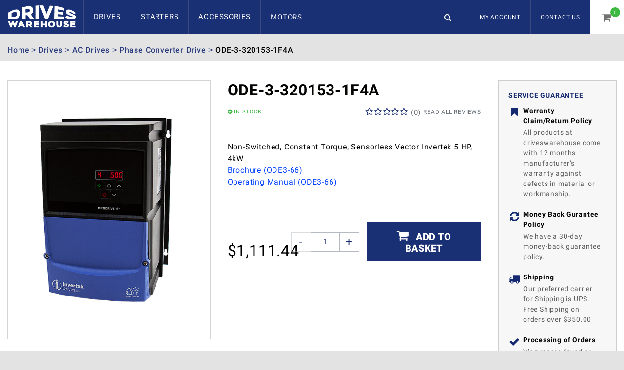

--- FILE ---
content_type: text/html; charset=UTF-8
request_url: https://www.driveswarehouse.com/ode-3-320153-104a
body_size: 36998
content:
<!DOCTYPE html><html lang="en-GB">
<head>
    <meta charset="utf-8">
    <meta name="viewport" content="width=device-width, initial-scale=1.0" />
    <link rel="shortcut icon" href="/themes/driveswarehouse/icons/favicon.ico?1194" type="image/x-icon" />
    <link rel="apple-touch-icon" sizes="57x57" href="/themes/driveswarehouse/icons/apple-icon-57x57.png?1194">
    <link rel="apple-touch-icon" sizes="60x60" href="/themes/driveswarehouse/icons/apple-icon-60x60.png?1194">
    <link rel="apple-touch-icon" sizes="72x72" href="/themes/driveswarehouse/icons/apple-icon-72x72.png?1194">
    <link rel="apple-touch-icon" sizes="76x76" href="/themes/driveswarehouse/icons/apple-icon-76x76.png?1194">
    <link rel="apple-touch-icon" sizes="114x114" href="/themes/driveswarehouse/icons/apple-icon-114x114.png?1194">
    <link rel="apple-touch-icon" sizes="120x120" href="/themes/driveswarehouse/icons/apple-icon-120x120.png?1194">
    <link rel="apple-touch-icon" sizes="144x144" href="/themes/driveswarehouse/icons/apple-icon-144x144.png?1194">
    <link rel="apple-touch-icon" sizes="152x152" href="/themes/driveswarehouse/icons/apple-icon-152x152.png?1194">
    <link rel="apple-touch-icon" sizes="180x180" href="/themes/driveswarehouse/icons/apple-icon-180x180.png?1194">
	<link rel="apple-touch-icon" sizes="512x512" href="/themes/driveswarehouse/icons/apple-icon-512x512.png?1194">
    <link rel="icon" type="image/png" sizes="192x192"  href="/themes/driveswarehouse/icons/android-icon-192x192.png?1194">
	<link rel="icon" type="image/png" sizes="512x512"  href="/themes/basic/icons/android-icon-512x512.png?1194">
    <link rel="icon" type="image/png" sizes="32x32" href="/themes/driveswarehouse/icons/favicon-32x32.png?1194">
    <link rel="icon" type="image/png" sizes="96x96" href="/themes/driveswarehouse/icons/favicon-96x96.png?1194">
    <link rel="icon" type="image/png" sizes="16x16" href="/themes/driveswarehouse/icons/favicon-16x16.png?1194">
    <link rel="manifest" href="manifest.json" crossorigin="use-credentials">
    <link href='https://www.driveswarehouse.com/ode-3-320153-104a' rel='canonical' />
    <meta name="msapplication-TileColor" content="">
    <meta name="msapplication-TileImage" content="/themes/driveswarehouse/icons/ms-icon-144x144.png?1194">
    <meta name="theme-color" content="">
    <base href="https://www.driveswarehouse.com/">
    <meta name="csrf-param" content="_csrf">
<meta name="csrf-token" content="_3DLF10kpnSje461Ty9glFJrbbmGVS3EBf5A1JgLrYSwJeZOK2f0PtIvxIYKVQfgZgAe3M5lTrZQrSKs4nHc3A==">

    <script type="text/javascript">
        cookieConfig = (function(c){c.toString=function(){ return (this.path?'; path='+this.path:'')+(this.secure?'; secure':''); }; return c;})({"path":"\/","secure":true});
    </script>

        <title>ODE-3-320153-1F4A</title>
  
    <meta name="Description" content="ODE-3-320153-1F4A">
<meta name="Reply-to" content="sales@driveswarehouse.com">
<meta name="Author" content="DRIVESWAREHOUSE.COM">
<meta name="Robots" content="INDEX, FOLLOW">
<meta name="google-site-verification" content="R4tIMckpRCuqPWG3kKnrsT5wzAwYsp7b3cyZxfUaMmY">
<meta property="og:type" content="product">
<meta property="og:url" content="https://www.driveswarehouse.com/ode-3-320153-104a">
<meta property="og:image" content="https://www.driveswarehouse.com/images/products/22882/7515/600x600/ODE-3-320153-1F4A.jpg">
<meta property="og:title" content="ODE-3-320153-1F4A">
<meta property="product:price:amount" content="1111.44">
<meta property="product:price:currency" content="USD">
    <script type="text/javascript">
        var productCellUrl = '/catalog/list-product';
        var useCarousel = false;
        var tl_js = [];
        var tl_start = false;
        var tl_include_js = [];
        var tl_include_loaded = [];
        var tl = function(a, b){
            var script = { };
            if (typeof a === 'string' && a !== '' && typeof b === 'function'){
                script = { 'js': [a],'script': b}
            } else if (typeof a === 'object' && typeof b === 'function') {
                script = { 'js': a,'script': b}
            } else if (typeof a === 'function') {
                script = { 'script': a}
            }
            tl_js.push(script);
            if (tl_start){
                tl_action([script])
            }
        };
    </script>
  
    <script type="application/ld+json">
{"@type":"Product","image":"https://www.driveswarehouse.com/images/products/22882/7515/600x600/ODE-3-320153-1F4A.jpg","name":"ODE-3-320153-1F4A","offers":{"@type":"Offer","url":"https://www.driveswarehouse.com/ode-3-320153-104a","availability":"https://schema.org/InStock","priceValidUntil":"2026-07-24","price":"1111.44","priceCurrency":"USD"},"additionalProperty":{"@type":"PropertyValue","value":[{"@type":"PropertyValue","name":"Series","value":["ODE3-66"]},{"@type":"PropertyValue","name":"Horsepower","value":["5.000"]},{"@type":"PropertyValue","name":"Rating kW","value":["4.00"]},{"@type":"PropertyValue","name":"Input Voltage","value":["200 - 240 +/- 10% (1P)"]},{"@type":"PropertyValue","name":"Output Voltage","value":["200 - 240 +/- 10% (3P)"]},{"@type":"PropertyValue","name":"Output Current","value":["15.3000"]},{"@type":"PropertyValue","name":"Enclosure","value":["IP66 (N4X Outdoor)"]},{"@type":"PropertyValue","name":"Manufacturer","value":["Invertek"]}]}}
</script>
<script type="application/ld+json">
{"itemListElement":[{"@type":"ListItem","position":1,"item":{"@id":"https://www.driveswarehouse.com/drives","name":"Drives"}},{"@type":"ListItem","position":2,"item":{"@id":"https://www.driveswarehouse.com/ac-drives","name":"AC Drives"}},{"@type":"ListItem","position":3,"item":{"@id":"https://www.driveswarehouse.com/phase-converter-drive","name":"Phase Converter Drive"}},{"@type":"ListItem","position":4,"item":{"@id":null,"name":"ODE-3-320153-1F4A"}}]}
</script>
<script type="application/ld+json">
{"@id":"https://www.driveswarehouse.com","name":"DRIVESWAREHOUSE.COM","@type":"Organization","logo":"https://www.driveswarehouse.com/themes/driveswarehouse/img/logo-4.png","image":"https://www.driveswarehouse.com/themes/driveswarehouse/img/logo-4.png","url":"https://www.driveswarehouse.com"}
</script>


<style type="text/css">@font-face{font-family:'trueloaded';src:url('themes/basic/fonts/trueloaded.eot?4rk52p');src:url('themes/basic/fonts/trueloaded.eot?4rk52p#iefix') format('embedded-opentype'), url('themes/basic/fonts/trueloaded.ttf?4rk52p') format('truetype'), url('themes/basic/fonts/trueloaded.woff?4rk52p') format('woff'), url('themes/basic/fonts/trueloaded.svg?4rk52p#trueloaded') format('svg');font-weight:normal;font-style:normal}@font-face{font-family:'FontAwesome';src:url('themes/basic/fonts/fontawesome-webfont.eot?v=3.2.1');src:url('themes/basic/fonts/fontawesome-webfont.eot?#iefix&v=3.2.1') format('embedded-opentype'), url('themes/basic/fonts/fontawesome-webfont.woff?v=3.2.1') format('woff'), url('themes/basic/fonts/fontawesome-webfont.ttf?v=3.2.1') format('truetype'), url('themes/basic/fonts/fontawesome-webfont.svg#fontawesomeregular?v=3.2.1') format('svg');font-weight:normal;font-style:normal}/* cyrillic-ext */ @font-face{font-family:'Roboto';font-style:italic;font-weight:400;src:local('Roboto Italic'), local('Roboto-Italic'), url(https://fonts.gstatic.com/s/roboto/v18/KFOkCnqEu92Fr1Mu51xFIzIFKw.woff2) format('woff2');unicode-range:U+0460-052F, U+1C80-1C88, U+20B4, U+2DE0-2DFF, U+A640-A69F, U+FE2E-FE2F}/* cyrillic */ @font-face{font-family:'Roboto';font-style:italic;font-weight:400;src:local('Roboto Italic'), local('Roboto-Italic'), url(https://fonts.gstatic.com/s/roboto/v18/KFOkCnqEu92Fr1Mu51xMIzIFKw.woff2) format('woff2');unicode-range:U+0400-045F, U+0490-0491, U+04B0-04B1, U+2116}/* greek-ext */ @font-face{font-family:'Roboto';font-style:italic;font-weight:400;src:local('Roboto Italic'), local('Roboto-Italic'), url(https://fonts.gstatic.com/s/roboto/v18/KFOkCnqEu92Fr1Mu51xEIzIFKw.woff2) format('woff2');unicode-range:U+1F00-1FFF}/* greek */ @font-face{font-family:'Roboto';font-style:italic;font-weight:400;src:local('Roboto Italic'), local('Roboto-Italic'), url(https://fonts.gstatic.com/s/roboto/v18/KFOkCnqEu92Fr1Mu51xLIzIFKw.woff2) format('woff2');unicode-range:U+0370-03FF}/* vietnamese */ @font-face{font-family:'Roboto';font-style:italic;font-weight:400;src:local('Roboto Italic'), local('Roboto-Italic'), url(https://fonts.gstatic.com/s/roboto/v18/KFOkCnqEu92Fr1Mu51xHIzIFKw.woff2) format('woff2');unicode-range:U+0102-0103, U+0110-0111, U+1EA0-1EF9, U+20AB}/* latin-ext */ @font-face{font-family:'Roboto';font-style:italic;font-weight:400;src:local('Roboto Italic'), local('Roboto-Italic'), url(https://fonts.gstatic.com/s/roboto/v18/KFOkCnqEu92Fr1Mu51xGIzIFKw.woff2) format('woff2');unicode-range:U+0100-024F, U+0259, U+1E00-1EFF, U+2020, U+20A0-20AB, U+20AD-20CF, U+2113, U+2C60-2C7F, U+A720-A7FF}/* latin */ @font-face{font-family:'Roboto';font-style:italic;font-weight:400;src:local('Roboto Italic'), local('Roboto-Italic'), url(https://fonts.gstatic.com/s/roboto/v18/KFOkCnqEu92Fr1Mu51xIIzI.woff2) format('woff2');unicode-range:U+0000-00FF, U+0131, U+0152-0153, U+02BB-02BC, U+02C6, U+02DA, U+02DC, U+2000-206F, U+2074, U+20AC, U+2122, U+2191, U+2193, U+2212, U+2215, U+FEFF, U+FFFD}/* cyrillic-ext */ @font-face{font-family:'Roboto';font-style:italic;font-weight:500;src:local('Roboto Medium Italic'), local('Roboto-MediumItalic'), url(https://fonts.gstatic.com/s/roboto/v18/KFOjCnqEu92Fr1Mu51S7ACc3CsTKlA.woff2) format('woff2');unicode-range:U+0460-052F, U+1C80-1C88, U+20B4, U+2DE0-2DFF, U+A640-A69F, U+FE2E-FE2F}/* cyrillic */ @font-face{font-family:'Roboto';font-style:italic;font-weight:500;src:local('Roboto Medium Italic'), local('Roboto-MediumItalic'), url(https://fonts.gstatic.com/s/roboto/v18/KFOjCnqEu92Fr1Mu51S7ACc-CsTKlA.woff2) format('woff2');unicode-range:U+0400-045F, U+0490-0491, U+04B0-04B1, U+2116}/* greek-ext */ @font-face{font-family:'Roboto';font-style:italic;font-weight:500;src:local('Roboto Medium Italic'), local('Roboto-MediumItalic'), url(https://fonts.gstatic.com/s/roboto/v18/KFOjCnqEu92Fr1Mu51S7ACc2CsTKlA.woff2) format('woff2');unicode-range:U+1F00-1FFF}/* greek */ @font-face{font-family:'Roboto';font-style:italic;font-weight:500;src:local('Roboto Medium Italic'), local('Roboto-MediumItalic'), url(https://fonts.gstatic.com/s/roboto/v18/KFOjCnqEu92Fr1Mu51S7ACc5CsTKlA.woff2) format('woff2');unicode-range:U+0370-03FF}/* vietnamese */ @font-face{font-family:'Roboto';font-style:italic;font-weight:500;src:local('Roboto Medium Italic'), local('Roboto-MediumItalic'), url(https://fonts.gstatic.com/s/roboto/v18/KFOjCnqEu92Fr1Mu51S7ACc1CsTKlA.woff2) format('woff2');unicode-range:U+0102-0103, U+0110-0111, U+1EA0-1EF9, U+20AB}/* latin-ext */ @font-face{font-family:'Roboto';font-style:italic;font-weight:500;src:local('Roboto Medium Italic'), local('Roboto-MediumItalic'), url(https://fonts.gstatic.com/s/roboto/v18/KFOjCnqEu92Fr1Mu51S7ACc0CsTKlA.woff2) format('woff2');unicode-range:U+0100-024F, U+0259, U+1E00-1EFF, U+2020, U+20A0-20AB, U+20AD-20CF, U+2113, U+2C60-2C7F, U+A720-A7FF}/* latin */ @font-face{font-family:'Roboto';font-style:italic;font-weight:500;src:local('Roboto Medium Italic'), local('Roboto-MediumItalic'), url(https://fonts.gstatic.com/s/roboto/v18/KFOjCnqEu92Fr1Mu51S7ACc6CsQ.woff2) format('woff2');unicode-range:U+0000-00FF, U+0131, U+0152-0153, U+02BB-02BC, U+02C6, U+02DA, U+02DC, U+2000-206F, U+2074, U+20AC, U+2122, U+2191, U+2193, U+2212, U+2215, U+FEFF, U+FFFD}/* cyrillic-ext */ @font-face{font-family:'Roboto';font-style:normal;font-weight:300;src:local('Roboto Light'), local('Roboto-Light'), url(https://fonts.gstatic.com/s/roboto/v18/KFOlCnqEu92Fr1MmSU5fCRc4EsA.woff2) format('woff2');unicode-range:U+0460-052F, U+1C80-1C88, U+20B4, U+2DE0-2DFF, U+A640-A69F, U+FE2E-FE2F}/* cyrillic */ @font-face{font-family:'Roboto';font-style:normal;font-weight:300;src:local('Roboto Light'), local('Roboto-Light'), url(https://fonts.gstatic.com/s/roboto/v18/KFOlCnqEu92Fr1MmSU5fABc4EsA.woff2) format('woff2');unicode-range:U+0400-045F, U+0490-0491, U+04B0-04B1, U+2116}/* greek-ext */ @font-face{font-family:'Roboto';font-style:normal;font-weight:300;src:local('Roboto Light'), local('Roboto-Light'), url(https://fonts.gstatic.com/s/roboto/v18/KFOlCnqEu92Fr1MmSU5fCBc4EsA.woff2) format('woff2');unicode-range:U+1F00-1FFF}/* greek */ @font-face{font-family:'Roboto';font-style:normal;font-weight:300;src:local('Roboto Light'), local('Roboto-Light'), url(https://fonts.gstatic.com/s/roboto/v18/KFOlCnqEu92Fr1MmSU5fBxc4EsA.woff2) format('woff2');unicode-range:U+0370-03FF}/* vietnamese */ @font-face{font-family:'Roboto';font-style:normal;font-weight:300;src:local('Roboto Light'), local('Roboto-Light'), url(https://fonts.gstatic.com/s/roboto/v18/KFOlCnqEu92Fr1MmSU5fCxc4EsA.woff2) format('woff2');unicode-range:U+0102-0103, U+0110-0111, U+1EA0-1EF9, U+20AB}/* latin-ext */ @font-face{font-family:'Roboto';font-style:normal;font-weight:300;src:local('Roboto Light'), local('Roboto-Light'), url(https://fonts.gstatic.com/s/roboto/v18/KFOlCnqEu92Fr1MmSU5fChc4EsA.woff2) format('woff2');unicode-range:U+0100-024F, U+0259, U+1E00-1EFF, U+2020, U+20A0-20AB, U+20AD-20CF, U+2113, U+2C60-2C7F, U+A720-A7FF}/* latin */ @font-face{font-family:'Roboto';font-style:normal;font-weight:300;src:local('Roboto Light'), local('Roboto-Light'), url(https://fonts.gstatic.com/s/roboto/v18/KFOlCnqEu92Fr1MmSU5fBBc4.woff2) format('woff2');unicode-range:U+0000-00FF, U+0131, U+0152-0153, U+02BB-02BC, U+02C6, U+02DA, U+02DC, U+2000-206F, U+2074, U+20AC, U+2122, U+2191, U+2193, U+2212, U+2215, U+FEFF, U+FFFD}/* cyrillic-ext */ @font-face{font-family:'Roboto';font-style:normal;font-weight:400;src:local('Roboto'), local('Roboto-Regular'), url(https://fonts.gstatic.com/s/roboto/v18/KFOmCnqEu92Fr1Mu72xKOzY.woff2) format('woff2');unicode-range:U+0460-052F, U+1C80-1C88, U+20B4, U+2DE0-2DFF, U+A640-A69F, U+FE2E-FE2F}/* cyrillic */ @font-face{font-family:'Roboto';font-style:normal;font-weight:400;src:local('Roboto'), local('Roboto-Regular'), url(https://fonts.gstatic.com/s/roboto/v18/KFOmCnqEu92Fr1Mu5mxKOzY.woff2) format('woff2');unicode-range:U+0400-045F, U+0490-0491, U+04B0-04B1, U+2116}/* greek-ext */ @font-face{font-family:'Roboto';font-style:normal;font-weight:400;src:local('Roboto'), local('Roboto-Regular'), url(https://fonts.gstatic.com/s/roboto/v18/KFOmCnqEu92Fr1Mu7mxKOzY.woff2) format('woff2');unicode-range:U+1F00-1FFF}/* greek */ @font-face{font-family:'Roboto';font-style:normal;font-weight:400;src:local('Roboto'), local('Roboto-Regular'), url(https://fonts.gstatic.com/s/roboto/v18/KFOmCnqEu92Fr1Mu4WxKOzY.woff2) format('woff2');unicode-range:U+0370-03FF}/* vietnamese */ @font-face{font-family:'Roboto';font-style:normal;font-weight:400;src:local('Roboto'), local('Roboto-Regular'), url(https://fonts.gstatic.com/s/roboto/v18/KFOmCnqEu92Fr1Mu7WxKOzY.woff2) format('woff2');unicode-range:U+0102-0103, U+0110-0111, U+1EA0-1EF9, U+20AB}/* latin-ext */ @font-face{font-family:'Roboto';font-style:normal;font-weight:400;src:local('Roboto'), local('Roboto-Regular'), url(https://fonts.gstatic.com/s/roboto/v18/KFOmCnqEu92Fr1Mu7GxKOzY.woff2) format('woff2');unicode-range:U+0100-024F, U+0259, U+1E00-1EFF, U+2020, U+20A0-20AB, U+20AD-20CF, U+2113, U+2C60-2C7F, U+A720-A7FF}/* latin */ @font-face{font-family:'Roboto';font-style:normal;font-weight:400;src:local('Roboto'), local('Roboto-Regular'), url(https://fonts.gstatic.com/s/roboto/v18/KFOmCnqEu92Fr1Mu4mxK.woff2) format('woff2');unicode-range:U+0000-00FF, U+0131, U+0152-0153, U+02BB-02BC, U+02C6, U+02DA, U+02DC, U+2000-206F, U+2074, U+20AC, U+2122, U+2191, U+2193, U+2212, U+2215, U+FEFF, U+FFFD}/* cyrillic-ext */ @font-face{font-family:'Roboto';font-style:normal;font-weight:500;src:local('Roboto Medium'), local('Roboto-Medium'), url(https://fonts.gstatic.com/s/roboto/v18/KFOlCnqEu92Fr1MmEU9fCRc4EsA.woff2) format('woff2');unicode-range:U+0460-052F, U+1C80-1C88, U+20B4, U+2DE0-2DFF, U+A640-A69F, U+FE2E-FE2F}/* cyrillic */ @font-face{font-family:'Roboto';font-style:normal;font-weight:500;src:local('Roboto Medium'), local('Roboto-Medium'), url(https://fonts.gstatic.com/s/roboto/v18/KFOlCnqEu92Fr1MmEU9fABc4EsA.woff2) format('woff2');unicode-range:U+0400-045F, U+0490-0491, U+04B0-04B1, U+2116}/* greek-ext */ @font-face{font-family:'Roboto';font-style:normal;font-weight:500;src:local('Roboto Medium'), local('Roboto-Medium'), url(https://fonts.gstatic.com/s/roboto/v18/KFOlCnqEu92Fr1MmEU9fCBc4EsA.woff2) format('woff2');unicode-range:U+1F00-1FFF}/* greek */ @font-face{font-family:'Roboto';font-style:normal;font-weight:500;src:local('Roboto Medium'), local('Roboto-Medium'), url(https://fonts.gstatic.com/s/roboto/v18/KFOlCnqEu92Fr1MmEU9fBxc4EsA.woff2) format('woff2');unicode-range:U+0370-03FF}/* vietnamese */ @font-face{font-family:'Roboto';font-style:normal;font-weight:500;src:local('Roboto Medium'), local('Roboto-Medium'), url(https://fonts.gstatic.com/s/roboto/v18/KFOlCnqEu92Fr1MmEU9fCxc4EsA.woff2) format('woff2');unicode-range:U+0102-0103, U+0110-0111, U+1EA0-1EF9, U+20AB}/* latin-ext */ @font-face{font-family:'Roboto';font-style:normal;font-weight:500;src:local('Roboto Medium'), local('Roboto-Medium'), url(https://fonts.gstatic.com/s/roboto/v18/KFOlCnqEu92Fr1MmEU9fChc4EsA.woff2) format('woff2');unicode-range:U+0100-024F, U+0259, U+1E00-1EFF, U+2020, U+20A0-20AB, U+20AD-20CF, U+2113, U+2C60-2C7F, U+A720-A7FF}/* latin */ @font-face{font-family:'Roboto';font-style:normal;font-weight:500;src:local('Roboto Medium'), local('Roboto-Medium'), url(https://fonts.gstatic.com/s/roboto/v18/KFOlCnqEu92Fr1MmEU9fBBc4.woff2) format('woff2');unicode-range:U+0000-00FF, U+0131, U+0152-0153, U+02BB-02BC, U+02C6, U+02DA, U+02DC, U+2000-206F, U+2074, U+20AC, U+2122, U+2191, U+2193, U+2212, U+2215, U+FEFF, U+FFFD}/* cyrillic-ext */ @font-face{font-family:'Roboto';font-style:normal;font-weight:700;src:local('Roboto Bold'), local('Roboto-Bold'), url(https://fonts.gstatic.com/s/roboto/v18/KFOlCnqEu92Fr1MmWUlfCRc4EsA.woff2) format('woff2');unicode-range:U+0460-052F, U+1C80-1C88, U+20B4, U+2DE0-2DFF, U+A640-A69F, U+FE2E-FE2F}/* cyrillic */ @font-face{font-family:'Roboto';font-style:normal;font-weight:700;src:local('Roboto Bold'), local('Roboto-Bold'), url(https://fonts.gstatic.com/s/roboto/v18/KFOlCnqEu92Fr1MmWUlfABc4EsA.woff2) format('woff2');unicode-range:U+0400-045F, U+0490-0491, U+04B0-04B1, U+2116}/* greek-ext */ @font-face{font-family:'Roboto';font-style:normal;font-weight:700;src:local('Roboto Bold'), local('Roboto-Bold'), url(https://fonts.gstatic.com/s/roboto/v18/KFOlCnqEu92Fr1MmWUlfCBc4EsA.woff2) format('woff2');unicode-range:U+1F00-1FFF}/* greek */ @font-face{font-family:'Roboto';font-style:normal;font-weight:700;src:local('Roboto Bold'), local('Roboto-Bold'), url(https://fonts.gstatic.com/s/roboto/v18/KFOlCnqEu92Fr1MmWUlfBxc4EsA.woff2) format('woff2');unicode-range:U+0370-03FF}/* vietnamese */ @font-face{font-family:'Roboto';font-style:normal;font-weight:700;src:local('Roboto Bold'), local('Roboto-Bold'), url(https://fonts.gstatic.com/s/roboto/v18/KFOlCnqEu92Fr1MmWUlfCxc4EsA.woff2) format('woff2');unicode-range:U+0102-0103, U+0110-0111, U+1EA0-1EF9, U+20AB}/* latin-ext */ @font-face{font-family:'Roboto';font-style:normal;font-weight:700;src:local('Roboto Bold'), local('Roboto-Bold'), url(https://fonts.gstatic.com/s/roboto/v18/KFOlCnqEu92Fr1MmWUlfChc4EsA.woff2) format('woff2');unicode-range:U+0100-024F, U+0259, U+1E00-1EFF, U+2020, U+20A0-20AB, U+20AD-20CF, U+2113, U+2C60-2C7F, U+A720-A7FF}/* latin */ @font-face{font-family:'Roboto';font-style:normal;font-weight:700;src:local('Roboto Bold'), local('Roboto-Bold'), url(https://fonts.gstatic.com/s/roboto/v18/KFOlCnqEu92Fr1MmWUlfBBc4.woff2) format('woff2');unicode-range:U+0000-00FF, U+0131, U+0152-0153, U+02BB-02BC, U+02C6, U+02DA, U+02DC, U+2000-206F, U+2074, U+20AC, U+2122, U+2191, U+2193, U+2212, U+2215, U+FEFF, U+FFFD}/* cyrillic-ext */ @font-face{font-family:'Roboto';font-style:normal;font-weight:900;src:local('Roboto Black'), local('Roboto-Black'), url(https://fonts.gstatic.com/s/roboto/v18/KFOlCnqEu92Fr1MmYUtfCRc4EsA.woff2) format('woff2');unicode-range:U+0460-052F, U+1C80-1C88, U+20B4, U+2DE0-2DFF, U+A640-A69F, U+FE2E-FE2F}/* cyrillic */ @font-face{font-family:'Roboto';font-style:normal;font-weight:900;src:local('Roboto Black'), local('Roboto-Black'), url(https://fonts.gstatic.com/s/roboto/v18/KFOlCnqEu92Fr1MmYUtfABc4EsA.woff2) format('woff2');unicode-range:U+0400-045F, U+0490-0491, U+04B0-04B1, U+2116}/* greek-ext */ @font-face{font-family:'Roboto';font-style:normal;font-weight:900;src:local('Roboto Black'), local('Roboto-Black'), url(https://fonts.gstatic.com/s/roboto/v18/KFOlCnqEu92Fr1MmYUtfCBc4EsA.woff2) format('woff2');unicode-range:U+1F00-1FFF}/* greek */ @font-face{font-family:'Roboto';font-style:normal;font-weight:900;src:local('Roboto Black'), local('Roboto-Black'), url(https://fonts.gstatic.com/s/roboto/v18/KFOlCnqEu92Fr1MmYUtfBxc4EsA.woff2) format('woff2');unicode-range:U+0370-03FF}/* vietnamese */ @font-face{font-family:'Roboto';font-style:normal;font-weight:900;src:local('Roboto Black'), local('Roboto-Black'), url(https://fonts.gstatic.com/s/roboto/v18/KFOlCnqEu92Fr1MmYUtfCxc4EsA.woff2) format('woff2');unicode-range:U+0102-0103, U+0110-0111, U+1EA0-1EF9, U+20AB}/* latin-ext */ @font-face{font-family:'Roboto';font-style:normal;font-weight:900;src:local('Roboto Black'), local('Roboto-Black'), url(https://fonts.gstatic.com/s/roboto/v18/KFOlCnqEu92Fr1MmYUtfChc4EsA.woff2) format('woff2');unicode-range:U+0100-024F, U+0259, U+1E00-1EFF, U+2020, U+20A0-20AB, U+20AD-20CF, U+2113, U+2C60-2C7F, U+A720-A7FF}/* latin */ @font-face{font-family:'Roboto';font-style:normal;font-weight:900;src:local('Roboto Black'), local('Roboto-Black'), url(https://fonts.gstatic.com/s/roboto/v18/KFOlCnqEu92Fr1MmYUtfBBc4.woff2) format('woff2');unicode-range:U+0000-00FF, U+0131, U+0152-0153, U+02BB-02BC, U+02C6, U+02DA, U+02DC, U+2000-206F, U+2074, U+20AC, U+2122, U+2191, U+2193, U+2212, U+2215, U+FEFF, U+FFFD}@font-face{font-family:'Roboto';font-style:italic;font-weight:400;src:local('Roboto Italic'), local('Roboto-Italic'), url(https://fonts.gstatic.com/s/roboto/v18/KFOkCnqEu92Fr1Mu51xIIzQXKMny.woff) format('woff')}@font-face{font-family:'Roboto';font-style:italic;font-weight:500;src:local('Roboto Medium Italic'), local('Roboto-MediumItalic'), url(https://fonts.gstatic.com/s/roboto/v18/KFOjCnqEu92Fr1Mu51S7ACc6CsLYl4BO.woff) format('woff')}@font-face{font-family:'Roboto';font-style:normal;font-weight:300;src:local('Roboto Light'), local('Roboto-Light'), url(https://fonts.gstatic.com/s/roboto/v18/KFOlCnqEu92Fr1MmSU5fBBc-AMP6lQ.woff) format('woff')}@font-face{font-family:'Roboto';font-style:normal;font-weight:400;src:local('Roboto'), local('Roboto-Regular'), url(https://fonts.gstatic.com/s/roboto/v18/KFOmCnqEu92Fr1Mu4mxMKTU1Kg.woff) format('woff')}@font-face{font-family:'Roboto';font-style:normal;font-weight:500;src:local('Roboto Medium'), local('Roboto-Medium'), url(https://fonts.gstatic.com/s/roboto/v18/KFOlCnqEu92Fr1MmEU9fBBc-AMP6lQ.woff) format('woff')}@font-face{font-family:'Roboto';font-style:normal;font-weight:700;src:local('Roboto Bold'), local('Roboto-Bold'), url(https://fonts.gstatic.com/s/roboto/v18/KFOlCnqEu92Fr1MmWUlfBBc-AMP6lQ.woff) format('woff')}@font-face{font-family:'Roboto';font-style:normal;font-weight:900;src:local('Roboto Black'), local('Roboto-Black'), url(https://fonts.gstatic.com/s/roboto/v18/KFOlCnqEu92Fr1MmYUtfBBc-AMP6lQ.woff) format('woff')}@font-face{font-family:'themify';src:url('themes/basic/fonts/themify.eot?-fvbane');src:url('themes/basic/fonts/themify.eot?#iefix-fvbane') format('embedded-opentype'), url('themes/basic/fonts/themify.woff?-fvbane') format('woff'), url('themes/basic/fonts/themify.ttf?-fvbane') format('truetype'), url('themes/basic/fonts/themify.svg?-fvbane#themify') format('svg');font-weight:normal;font-style:normal}@font-face{font-family:'Hind';font-style:normal;font-weight:300;src:local('Hind Light'), local('Hind-Light'), url(//fonts.gstatic.com/s/hind/v6/woSH4aW-1wuybBQItyfdsvY6323mHUZFJMgTvxaG2iE.woff2) format('woff2');unicode-range:U+02BC, U+0900-097F, U+1CD0-1CF6, U+1CF8-1CF9, U+200B-200D, U+20A8, U+20B9, U+25CC, U+A830-A839, U+A8E0-A8FB}/* latin-ext */ @font-face{font-family:'Hind';font-style:normal;font-weight:300;src:local('Hind Light'), local('Hind-Light'), url(//fonts.gstatic.com/s/hind/v6/FdFTd030tby8r55hlt7EYfY6323mHUZFJMgTvxaG2iE.woff2) format('woff2');unicode-range:U+0100-024F, U+1E00-1EFF, U+20A0-20AB, U+20AD-20CF, U+2C60-2C7F, U+A720-A7FF}/* latin */ @font-face{font-family:'Hind';font-style:normal;font-weight:300;src:local('Hind Light'), local('Hind-Light'), url(//fonts.gstatic.com/s/hind/v6/0IXD51eZ8qgi73bhvRidlQ.woff2) format('woff2');unicode-range:U+0000-00FF, U+0131, U+0152-0153, U+02C6, U+02DA, U+02DC, U+2000-206F, U+2074, U+20AC, U+2212, U+2215, U+E0FF, U+EFFD, U+F000}/* devanagari */ @font-face{font-family:'Hind';font-style:normal;font-weight:400;src:local('Hind'), local('Hind-Regular'), url(//fonts.gstatic.com/s/hind/v6/Vb88BBmXXgbpZxolKzz6dw.woff2) format('woff2');unicode-range:U+02BC, U+0900-097F, U+1CD0-1CF6, U+1CF8-1CF9, U+200B-200D, U+20A8, U+20B9, U+25CC, U+A830-A839, U+A8E0-A8FB}/* latin-ext */ @font-face{font-family:'Hind';font-style:normal;font-weight:400;src:local('Hind'), local('Hind-Regular'), url(//fonts.gstatic.com/s/hind/v6/eND698DA6CUFWomaRdrTiw.woff2) format('woff2');unicode-range:U+0100-024F, U+1E00-1EFF, U+20A0-20AB, U+20AD-20CF, U+2C60-2C7F, U+A720-A7FF}/* latin */ @font-face{font-family:'Hind';font-style:normal;font-weight:400;src:local('Hind'), local('Hind-Regular'), url(//fonts.gstatic.com/s/hind/v6/xLdg5JI0N_C2fvyu9XVzXg.woff2) format('woff2');unicode-range:U+0000-00FF, U+0131, U+0152-0153, U+02C6, U+02DA, U+02DC, U+2000-206F, U+2074, U+20AC, U+2212, U+2215, U+E0FF, U+EFFD, U+F000}/* devanagari */ @font-face{font-family:'Hind';font-style:normal;font-weight:500;src:local('Hind Medium'), local('Hind-Medium'), url(//fonts.gstatic.com/s/hind/v6/bWPw4Za2XndpOjggSNN5JPY6323mHUZFJMgTvxaG2iE.woff2) format('woff2');unicode-range:U+02BC, U+0900-097F, U+1CD0-1CF6, U+1CF8-1CF9, U+200B-200D, U+20A8, U+20B9, U+25CC, U+A830-A839, U+A8E0-A8FB}/* latin-ext */ @font-face{font-family:'Hind';font-style:normal;font-weight:500;src:local('Hind Medium'), local('Hind-Medium'), url(//fonts.gstatic.com/s/hind/v6/TCDCvLw6ewp4kJ2WSI4MT_Y6323mHUZFJMgTvxaG2iE.woff2) format('woff2');unicode-range:U+0100-024F, U+1E00-1EFF, U+20A0-20AB, U+20AD-20CF, U+2C60-2C7F, U+A720-A7FF}/* latin */ @font-face{font-family:'Hind';font-style:normal;font-weight:500;src:local('Hind Medium'), local('Hind-Medium'), url(//fonts.gstatic.com/s/hind/v6/_JiDQLq4JWzs7prWhNNmuA.woff2) format('woff2');unicode-range:U+0000-00FF, U+0131, U+0152-0153, U+02C6, U+02DA, U+02DC, U+2000-206F, U+2074, U+20AC, U+2212, U+2215, U+E0FF, U+EFFD, U+F000}/* devanagari */ @font-face{font-family:'Hind';font-style:normal;font-weight:600;src:local('Hind SemiBold'), local('Hind-SemiBold'), url(//fonts.gstatic.com/s/hind/v6/HMitXFBPwJyXZfGm6rEhuvY6323mHUZFJMgTvxaG2iE.woff2) format('woff2');unicode-range:U+02BC, U+0900-097F, U+1CD0-1CF6, U+1CF8-1CF9, U+200B-200D, U+20A8, U+20B9, U+25CC, U+A830-A839, U+A8E0-A8FB}/* latin-ext */ @font-face{font-family:'Hind';font-style:normal;font-weight:600;src:local('Hind SemiBold'), local('Hind-SemiBold'), url(//fonts.gstatic.com/s/hind/v6/-H4xgvCtDmIfFNvmoAPAKvY6323mHUZFJMgTvxaG2iE.woff2) format('woff2');unicode-range:U+0100-024F, U+1E00-1EFF, U+20A0-20AB, U+20AD-20CF, U+2C60-2C7F, U+A720-A7FF}/* latin */ @font-face{font-family:'Hind';font-style:normal;font-weight:600;src:local('Hind SemiBold'), local('Hind-SemiBold'), url(//fonts.gstatic.com/s/hind/v6/A2xpLU2z2kq5byuh5bkohg.woff2) format('woff2');unicode-range:U+0000-00FF, U+0131, U+0152-0153, U+02C6, U+02DA, U+02DC, U+2000-206F, U+2074, U+20AC, U+2212, U+2215, U+E0FF, U+EFFD, U+F000}/* devanagari */ @font-face{font-family:'Hind';font-style:normal;font-weight:700;src:local('Hind Bold'), local('Hind-Bold'), url(//fonts.gstatic.com/s/hind/v6/AFoPIhbuX_gBhSszntNC0_Y6323mHUZFJMgTvxaG2iE.woff2) format('woff2');unicode-range:U+02BC, U+0900-097F, U+1CD0-1CF6, U+1CF8-1CF9, U+200B-200D, U+20A8, U+20B9, U+25CC, U+A830-A839, U+A8E0-A8FB}/* latin-ext */ @font-face{font-family:'Hind';font-style:normal;font-weight:700;src:local('Hind Bold'), local('Hind-Bold'), url(//fonts.gstatic.com/s/hind/v6/503ks6dbq2nVdfUL61JyAfY6323mHUZFJMgTvxaG2iE.woff2) format('woff2');unicode-range:U+0100-024F, U+1E00-1EFF, U+20A0-20AB, U+20AD-20CF, U+2C60-2C7F, U+A720-A7FF}/* latin */ @font-face{font-family:'Hind';font-style:normal;font-weight:700;src:local('Hind Bold'), local('Hind-Bold'), url(//fonts.gstatic.com/s/hind/v6/PQuIEfcr_wdF_zOSNjqWKQ.woff2) format('woff2');unicode-range:U+0000-00FF, U+0131, U+0152-0153, U+02C6, U+02DA, U+02DC, U+2000-206F, U+2074, U+20AC, U+2212, U+2215, U+E0FF, U+EFFD, U+F000}@font-face{font-family:'Varela Round';font-style:normal;font-weight:400;src:local('Varela Round'), local('VarelaRound-Regular'), url(//fonts.gstatic.com/s/varelaround/v7/APH4jr0uSos5wiut5cpjrkByb1TKJa77egybnpn19yM.woff2) format('woff2');unicode-range:U+0590-05FF, U+20AA, U+25CC, U+FB1D-FB4F}/* latin */ @font-face{font-family:'Varela Round';font-style:normal;font-weight:400;src:local('Varela Round'), local('VarelaRound-Regular'), url(//fonts.gstatic.com/s/varelaround/v7/APH4jr0uSos5wiut5cpjrugdm0LZdjqr5-oayXSOefg.woff2) format('woff2');unicode-range:U+0000-00FF, U+0131, U+0152-0153, U+02C6, U+02DA, U+02DC, U+2000-206F, U+2074, U+20AC, U+2212, U+2215, U+E0FF, U+EFFD, U+F000}@font-face{font-family:'Varela Round';font-style:normal;font-weight:400;src:local('Varela Round Regular'), local('VarelaRound-Regular'), url(https://fonts.gstatic.com/s/varelaround/v8/APH4jr0uSos5wiut5cpjrnhCUOGz7vYGh680lGh-uXM.woff) format('woff')}@font-face{font-family:'gamefont';src:url('themes/basic/fonts/gamegeariconfont.eot?szb6wj');src:url('themes/basic/fonts/gamegeariconfont.eot?szb6wj#iefix') format('embedded-opentype'), url('themes/basic/fonts/gamegeariconfont.ttf?szb6wj') format('truetype'), url('themes/basic/fonts/gamegeariconfont.woff?szb6wj') format('woff'), url('themes/basic/fonts/gamegeariconfont.svg?szb6wj#gamegeariconfont') format('svg');font-weight:normal;font-style:normal}*{-webkit-box-sizing:border-box;-moz-box-sizing:border-box;box-sizing:border-box}html{font-size:100%;overflow-y:scroll;-webkit-text-size-adjust:100%;-ms-text-size-adjust:100%}html, button, input, select, textarea{font-family:Tahoma, Verdana, Arial, sans-serif}input[type="text"], input[type="email"], input[type="tel"], input[type="password"]{padding:5px 10px}body{color:#141412;background:#fff;line-height:1.5;margin:0;font-family:Tahoma, Verdana, Arial, sans-serif}h1, h2, h3, h4, h5, h6{clear:both;line-height:1.3}h1{margin:0 0 33px}h2{margin:0 0 25px 0}h3{font-size:22px;margin:0 0 22px 0}h4{margin:0 0 15px 0}h5{margin:0 0 10px 0}h6{margin:0 0 10px 0}menu, ol, ul{padding:0 0 0 40px}ul{list-style-type:square}nav ul, nav ol{list-style:none;list-style-image:none}li > ul, li > ol{margin:0}img{-ms-interpolation-mode:bicubic;border:0;vertical-align:middle;max-width:100%;height:auto}button, input, select, textarea{font-size:100%;margin:0;max-width:100%;vertical-align:baseline}button, input{line-height:normal}button, html input[type="button"], input[type="reset"], input[type="submit"]{-webkit-appearance:button;cursor:pointer}button[disabled], input[disabled]{cursor:default}input[type="checkbox"], input[type="radio"]{padding:0}input[type="search"]::-webkit-search-decoration{-webkit-appearance:none}button::-moz-focus-inner, input::-moz-focus-inner{border:0;padding:0}textarea{overflow:auto;vertical-align:top}table{border-collapse:collapse;border-spacing:0;font-size:inherit;line-height:2;width:100%}caption, th, td{font-weight:normal}caption{font-size:16px;margin:20px 0}th{font-weight:bold}td{font-size:inherit}p{margin:0}.btn, .btn-1, .btn-2, .btn-3{text-decoration:none;display:inline-block;cursor:pointer;vertical-align:middle;border:none}.btn:hover, .btn-1:hover, .btn-2:hover, .btn-3:hover{text-decoration:none}.main-width, .type-1 > .block{margin:0 auto}.main-width:after{content:'';clear:both;display:block}.box-block:after{content:'';clear:both;display:block}.box-block.type-2 > .block, .box-block.type-3 > .block, .box-block.type-4 > .block, .box-block.type-5 > .block, .box-block.type-6 > .block, .box-block.type-7 > .block, .box-block.type-8 > .block, .box-block.type-9 > .block, .box-block.type-10 > .block, .box-block.type-11 > .block, .box-block.type-12 > .block, .box-block.type-13 > .block, .box-block.type-14 > .block, .box-block.type-15 > .block{float:left}.box-block.type-2 > .block:nth-child(1){width:50%}.box-block.type-2 > .block:nth-child(2){width:50%}.box-block.type-3 > .block:nth-child(1){width:33.33%}.box-block.type-3 > .block:nth-child(2){width:33.33%}.box-block.type-3 > .block:nth-child(3){width:33.33%}.box-block.type-4 > .block:nth-child(1){width:66.66%}.box-block.type-4 > .block:nth-child(2){width:33.33%}.box-block.type-5 > .block:nth-child(1){width:33.33%}.box-block.type-5 > .block:nth-child(2){width:66.66%}.box-block.type-6 > .block:nth-child(1){width:25%}.box-block.type-6 > .block:nth-child(2){width:75%}.box-block.type-7 > .block:nth-child(1){width:75%}.box-block.type-7 > .block:nth-child(2){width:25%}.box-block.type-8 > .block:nth-child(1){width:25%}.box-block.type-8 > .block:nth-child(2){width:50%}.box-block.type-8 > .block:nth-child(3){width:25%}.box-block.type-9 > .block:nth-child(1){width:20%}.box-block.type-9 > .block:nth-child(2){width:80%}.box-block.type-10 > .block:nth-child(1){width:80%}.box-block.type-10 > .block:nth-child(2){width:20%}.box-block.type-11 > .block:nth-child(1){width:40%}.box-block.type-11 > .block:nth-child(2){width:60%}.box-block.type-12 > .block:nth-child(1){width:60%}.box-block.type-12 > .block:nth-child(2){width:40%}.box-block.type-13 > .block:nth-child(1){width:20%}.box-block.type-13 > .block:nth-child(2){width:60%}.box-block.type-13 > .block:nth-child(3){width:20%}.box-block.type-14 > .block{width:25%}.box-block.type-15 > .block{width:20%}.block{text-align:center;min-height:1px}.block > .box, .block > .box-block{text-align:left}/*.box-block:not(.tabs){display:flex}.box-block:not(.tabs) > .block{flex-grow:1}*/ @keyframes load8{0%{-webkit-transform:rotate(0deg);transform:rotate(0deg)}100%{-webkit-transform:rotate(360deg);transform:rotate(360deg)}}#rmaProductReturnQuantityFilterHolder, #rmaProductReturnButtonFilterAll{display:none}picture[id], picture[style]{display:block;position:relative}picture[id] > img, picture[style] > img{position:absolute;left:0;top:0;width:100%;height:100%}.w-account{align-items:stretch;height:100%;display:flex}.w-account .acc-bottom{border-top:1px solid #e0e0e0;padding-top:10px}.w-account .acc-buttons{overflow:hidden;padding-bottom:10px}.w-account .acc-form-item{padding-bottom:10px}.w-account .acc-link{padding-right:15px;padding-left:15px}.w-account .acc-new{float:left;list-style:none;width:49%;padding:0 10px;margin:0 0}.w-account .acc-returning{list-style:none;border-left-width:1px;padding:0 0;margin:0 0}.w-account .acc-top{overflow:hidden;text-align:center;padding-top:10px;padding-bottom:10px}.w-account .account-dropdown{background-color:#ffffff;list-style:none;position:absolute;right:0;top:100%;width:330px;display:none;border:1px solid #e0e0e0;padding:15px 25px;margin:-1px 0 0}.w-account .account-dropdown:before{font-size:28px;height:50px;margin:0 auto 10px;text-align:center;width:50px;line-height:50px;content:'\f007';display:block;font-family:'FontAwesome';border-radius:100% 100% 100% 100%}.w-account .account-dropdown:after{clear:both;content:'';display:block}.w-account .account-dropdown ul{padding-left:20px}.w-account .account-title{height:100%;list-style:none;display:flex}.w-account .account-title a.my-acc-link.active + .account-dropdown{display:block!important}.w-account .account-top{list-style:none;position:relative;z-index:91;display:inline-block;padding:0 0;margin:0 0}.w-account .btn-1{float:right}.w-account .col-left, .w-account .col-right{float:none;width:100%}.w-account .f-pass{display:inline-block;padding-top:5px;padding-bottom:6px}.w-account .heading-2{font-size:20px;text-align:center;margin:0 0}.w-account .log-off-link{align-items:center;color:#8c8a86;font-size:12px;height:100%;position:relative;text-transform:uppercase;transition:0.2s;z-index:1;display:flex;padding:5px 20px 5px 0}.w-account .log-off-link:hover{color:#fff}.w-account .log-off-link .no-text{color:#8c8a86}.w-account .log-off-link:active{color:#f7d23c}.w-account .logged-ul{width:200px}.w-account .my-acc-link{align-items:center;color:#8c8a86;font-size:12px;height:100%;position:relative;text-transform:uppercase;transition:0.2s;z-index:1;display:flex;padding:5px 20px}.w-account .my-acc-link:hover{color:#fff}.w-account .my-acc-link:active{color:#f7d23c}.w-account .no-text{align-items:center;color:#fff;height:100%;text-align:center;white-space:nowrap;display:flex;padding-left:10px}.w-account .no-text span{padding-left:5px}.w-account .textBefore{align-items:center;color:#c2c2c0;font-size:11px;text-align:center;display:flex;margin-right:5px}.w-account input{width:100%}@media (max-width:1000px){.w-account .account-title:hover .account-dropdown{display:none!important}.w-account .my-acc-link.active{border-top:none}.w-account .no-text{white-space:normal}}.w-product-price .old .special{font-size:11px;text-decoration:none;display:inline-block;margin-right:-30px;margin-left:10px}.w-product-price .price{flex-direction:column;font-size:32px;display:flex}.w-product-price .price > span#product-price-old{order:2;line-height:1}@media (max-width:720px){.w-product-price .price{font-size:25px}}.w-product-properties-icons .hover-box-content{display:none}.preFooter .cont-title{color:#fff;font-size:14px}.preFooter .footerBottomInfo{color:#152769;font-size:14px;font-weight:500;margin-top:15px}.preFooter .footerTitle:before{height:20px;width:20px;content:'';display:block;border-top:2px solid #15286f}.preFooter .leftBoxesTitle.footerTitle{margin-bottom:5px}.preFooter .open-hours p{color:#fff;cursor:default}.preFooter .payments > span:before{font-size:30px}.preFooter .payments > span.american:before{content:'\f1f3'}.preFooter .payments > span.discover:before{content:'\f1f2'}.preFooter .payments > span.master:before{content:'\f1f1'}.preFooter .payments > span.paypal:before{content:'\f1f4'}.preFooter .payments > span.visa:before{content:'\f1f0'}.preFooter .payments >span{color:#7e858e;font-size:0;padding:0 3px}.preFooter .reward_info .title{font-weight:500;margin-bottom:5px}.preFooter .reward_info a{color:#7e858e;display:block;padding-top:5px}.preFooter .reward_info a:hover{color:#000}.preFooter .reward_info p{color:#7e858e;font-size:14px}.preFooter .shippingInfo{font-size:14px}.preFooter .shippingInfo .imgLogo{margin-top:45px}.preFooter .shippingInfo .imgLogo img{margin-top:5px;margin-right:5px}.preFooter .shippingInfo .upsInfo{font-size:14px;line-height:1.3;display:flex;margin-bottom:15px}.preFooter .shippingInfo .upsInfo >span{align-items:center;margin-right:15px}.preFooter .w-contacts{color:#7e858e;cursor:pointer;font-size:14px;line-height:1.7;margin-bottom:10px}.preFooter .w-logo img{max-width:185px}.preFooter .wrapSearch .socials{padding:0 0;margin:0 -10px}.preFooter .wrapSearch .socials a{color:#7e858e}.preFooter .wrapSearch .socials a:before{font-size:24px}.preFooter .wrapSearch .socials a.flick:before{font-size:12px}@media (max-width:720px){.preFooter .footerTitle:before{height:5px}.preFooter .footerTitle{margin-bottom:10px!important}.preFooter .shippingInfo .imgLogo{margin-top:20px}}.fotter-bottom .w-menu-style-1 > ul > li > a{font-size:14px}.fotter-bottom > .block{border-top:1px solid #b4b8bd;padding-top:5px}#fancybox-loading{cursor:pointer;left:50%;opacity:0.8;position:fixed;top:50%;z-index:8060;margin-top:-22px;margin-left:-22px}#fancybox-loading div{height:44px;width:44px}.fancybox-close{color:#030301;cursor:pointer;font-size:26px;height:36px;position:absolute;right:0;text-align:center;top:0;width:36px;z-index:8040;line-height:1}.fancybox-close:before{content:'\f00d';font-family:'FontAwesome', Verdana, Arial, sans-serif}.fancybox-error{white-space:nowrap;padding:15px 15px;margin:0 0}.fancybox-image{max-height:100%;max-width:100%}.fancybox-image, .fancybox-iframe{height:100%;width:100%;display:block}.fancybox-inner{overflow:hidden}.fancybox-lock{overflow:hidden!important;width:auto}.fancybox-lock .fancybox-overlay{overflow:auto;overflow-y:scroll}.fancybox-lock body{overflow:hidden!important}.fancybox-lock-test{overflow-y:hidden!important}.fancybox-nav{-webkit-tap-highlight-color:rgba(0,0,0,0);cursor:pointer;height:100%;position:absolute;text-decoration:none;top:0;width:40%;z-index:8040}.fancybox-nav span{background-color:rgba(0, 0, 0, 0.7);color:#fff;cursor:pointer;font-size:34px;height:40px;position:absolute;text-align:center;top:50%;visibility:hidden;width:40px;z-index:8040;line-height:40px;font-family:'trueloaded', Verdana, Arial, sans-serif;border-radius:50% 50% 50% 50%;margin-top:-18px}.fancybox-nav:hover span{visibility:visible}.fancybox-next{right:0}.fancybox-next span:before{content:'\e901';padding-left:4px}.fancybox-next span{right:10px}.fancybox-opened{z-index:8030}.fancybox-opened .fancybox-skin{-moz-box-shadow:0 10px 25px rgba(0, 0, 0, 0.5);-webkit-box-shadow:0 10px 25px rgba(0, 0, 0, 0.5);box-shadow:0 10px 25px rgba(0, 0, 0, 0.5)}.fancybox-opened .fancybox-title{visibility:visible}.fancybox-outer, .fancybox-inner{position:relative}.fancybox-overlay{background-color:rgba(0, 0, 0, 0.7);left:0;overflow:hidden;position:absolute;top:0;z-index:8010;display:none}.fancybox-overlay-fixed{bottom:0;position:fixed;right:0}.fancybox-prev{left:0}.fancybox-prev span:before{content:'\e900';padding-right:4px}.fancybox-prev span{left:10px}.fancybox-skin{-moz-border-radius:4px;-webkit-border-radius:4px;background-color:#f9f9f9;color:#444;position:relative;text-shadow:none;border-radius:4px 4px 4px 4px}.fancybox-title{position:relative;text-shadow:none;visibility:hidden;z-index:8050}.fancybox-title-float-wrap{bottom:0;position:absolute;right:50%;text-align:center;z-index:8050;margin-bottom:-35px}.fancybox-title-float-wrap .child{-moz-border-radius:15px;-webkit-border-radius:15px;background:transparent;background-color:rgba(0, 0, 0, 0.8);color:#FFF;font-weight:bold;white-space:nowrap;line-height:24px;display:inline-block;text-shadow:0 1px 2px #222;border-radius:15px 15px 15px 15px;padding:2px 20px;margin-right:-100%}.fancybox-title-inside-wrap{padding-top:10px}.fancybox-title-outside-wrap{color:#fff;position:relative;margin-top:10px}.fancybox-title-over-wrap{bottom:0;color:#fff;left:0;position:absolute;padding:10px 10px}.fancybox-tmp{left:-99999px;max-height:99999px;max-width:99999px;overflow:visible!important;position:absolute;top:-99999px;visibility:hidden}.fancybox-type-iframe .fancybox-inner{-webkit-overflow-scrolling:touch}.fancybox-wrap{left:0;position:absolute;top:0;z-index:8020}.fancybox-wrap iframe, .fancybox-wrap object, .fancybox-nav, .fancybox-nav span, .fancybox-tmp{outline:none;vertical-align:top;padding:0 0;margin:0 0}.fancybox-wrap, .fancybox-skin, .fancybox-outer, .fancybox-inner, .fancybox-image{outline:none;vertical-align:top;padding:0 0;margin:0 0}.filter-listing-loader{background-color:rgba(255, 255, 255, 0.7);box-sizing:content-box;position:absolute;z-index:100000}.filter-listing-preloader{position:absolute;z-index:100001}a.fancybox-close:hover{text-decoration:none}.w-tabs .accordion-heading{cursor:pointer;font-size:20px;text-align:center;text-decoration:none;text-transform:uppercase;display:block;border-bottom:1px solid #e0e0e0;padding:6px 6px 8px}.w-tabs .accordion-heading.active{color:#000000;cursor:default;border-bottom:3px solid #183d78;padding-bottom:6px}.w-tabs .tab-a{color:#7e858e;cursor:pointer;font-size:20px;font-weight:600;height:100%;text-align:center;text-decoration:none;text-transform:uppercase;display:block;border-bottom:1px solid #d4d4d4;padding:14px 6px 12px}.w-tabs .tab-a.active{color:#000;cursor:default;border-bottom:1px solid #000;padding-top:12px}.w-tabs .tab-li{flex-grow:1;vertical-align:bottom;padding:0 0;margin:0 0}.w-tabs .tab-navigation{list-style:none;table-layout:fixed;width:100%;display:flex;padding:0 0;margin:0 0}.w-tabs > .block{padding:25px 0;margin-bottom:20px}.w-tabs > .block > .box .heading-2, .w-tabs > .block > .box .heading-3, .w-tabs > .block > .box .heading-4{display:none}@media (max-width:800px){.w-tabs .tab-a{font-size:16px}}@media (max-width:720px){.w-tabs .accordion-heading{padding:9px 8px}.w-tabs .tab-a{font-size:12px}}.slick-arrow.slick-hidden{display:none}.slick-initialized .slick-slide{display:block}.slick-list{overflow:hidden;position:relative;display:block;padding:0 0;margin:0 0}.slick-list:focus{outline:none}.slick-loading .slick-slide{visibility:hidden}.slick-loading .slick-track{visibility:hidden}.slick-slide{clear:none!important;float:left!important;height:100%;min-height:1px;display:none}.slick-slide img{display:inline-block}.slick-slide.dragging img{pointer-events:none}.slick-slide.slick-loading img{display:none}.slick-slider{-khtml-user-select:none;-moz-user-select:none;-ms-touch-action:pan-y;-ms-user-select:none;-webkit-tap-highlight-color:transparent;-webkit-touch-callout:none;-webkit-user-select:none;box-sizing:border-box;position:relative;touch-action:pan-y;user-select:none;display:block}.slick-slider .slick-track, .slick-slider .slick-list{-moz-transform:translate3d(0, 0, 0);-ms-transform:translate3d(0, 0, 0);-o-transform:translate3d(0, 0, 0);-webkit-transform:translate3d(0, 0, 0);transform:translate3d(0, 0, 0)}.slick-track:after{clear:both}.slick-track{left:0;position:relative;top:0;display:block}.slick-track:before, .slick-track:after:before{content:'';display:table}.slick-vertical .slick-slide{height:auto;display:block;border-top-width:1px;border-left-width:1px;border-right-width:1px;border-bottom-width:1px}.slick-vertical button.slick-next{bottom:0;top:auto}.slick-vertical button.slick-next:before{content:'\f078';padding:0 0}.slick-vertical button.slick-prev{bottom:auto;top:0}.slick-vertical button.slick-prev:before{content:'\f077';padding:0 0}.slick-vertical button.slick-prev, .slick-vertical button.slick-next{left:50%;right:auto;line-height:36px;margin-top:0;margin-left:-20px}button.slick-disabled{cursor:default;opacity:0.3}button.slick-next:before{content:'\f105';padding-left:4px}button.slick-next{left:auto;right:-20px}button.slick-prev:before{content:'\f104';display:inline-block;padding-right:4px}button.slick-prev{left:-20px;right:auto}button.slick-prev, button.slick-next{background-color:transparent;border:none;color:#c2c2c0;font-size:0;height:40px;position:absolute;text-align:center;top:50%;width:20px;z-index:1;line-height:38px;padding:0 0;margin-top:-20px}button.slick-prev:before, button.slick-next:before{font-size:20px;font-family:'fontAwesome', Verdana, Arial, sans-serif}[dir='rtl'] .slick-slide{float:right}@media (max-width:1600px){button.slick-next{right:-15px}button.slick-prev{left:-15px}button.slick-prev:before, button.slick-next:before{padding:0 0}}@media (max-width:1024px){button.slick-prev, button.slick-next{height:50px;width:auto;line-height:48px}}@media (max-width:720px){.listingBox button.slick-next{right:-10px}.listingBox button.slick-prev{left:-10px}button.slick-next{right:0}button.slick-prev{left:0}}.slide-footer-block .w-image{display:inline-block;padding:5px 0;margin-right:3%}.slide-footer-block > .block{text-align:left}.slide-footer-block > block{text-align:left}.w-breadcrumb{padding-top:90px;margin-bottom:10px}.w-breadcrumb .breadcrumb-li{color:#000;font-weight:500;list-style:none;display:inline-block;padding:0 0;margin:0 0}.w-breadcrumb .breadcrumb-link{color:#2c3d7d;font-weight:500}.w-breadcrumb .breadcrumb-link:after{color:#2c3d7d;content:'>'}.w-breadcrumb .breadcrumb-name{padding-right:10px}.w-breadcrumb .breadcrumb-name-item{padding-right:10px}.w-breadcrumb .breadcrumb-ul{list-style:none;display:inline-block;padding:0 0;margin:0 0}.w-breadcrumb .breadcrumbs-text{vertical-align:bottom;display:inline-block}.w-breadcrumb .breadcrumbs-text a{color:#2c3d7d;font-weight:500}.w-breadcrumb .breadcrumbs-text a:after{color:#2c3d7d;font-size:16px;font-weight:500;content:'>';margin-left:3px}.w-breadcrumb a:hover{text-decoration:none}@media (max-width:1700px){.w-breadcrumb{padding:90px 15px 0}}@media (max-width:800px){.w-breadcrumb{padding-top:95px}}@media (max-width:720px){.w-breadcrumb .breadcrumb-li{font-size:12px;vertical-align:middle}.w-breadcrumb .breadcrumbs-text{display:none}.w-breadcrumb .breadcrumbs-text a:before{font-size:12px}.w-breadcrumb .breadcrumbs-text a{padding-top:2px}}.footerTitle + .slide-footer-block{padding-bottom:45px}@media (max-width:720px){.footerTitle + .slide-footer-block{display:none}}.mobile-block .menu a{color:#fff;font-size:12px;text-transform:uppercase}.mobile-block .w-languages{border:none}.mobile-block > .block{align-items:center;justify-content:center;display:flex}.mobile-block ul{list-style:none;padding:0 0;margin:0 0}.header-top-line .box-block.type-12 > .block:nth-child(1){width:65%}.header-top-line .box-block.type-12 > .block:nth-child(2){width:35%}.header-top-line .type-1 > .block, .header-top-line .bannerBlock .type-1 > .block{max-width:100%;min-height:auto}@media (max-width:1255px){.header-top-line .box-block.type-12 > .block:nth-child(1){width:30%}.header-top-line .box-block.type-12 > .block:nth-child(2){width:70%}}.service-block .service-item span{display:block}.w-product-reviews .btn{margin-left:0}.w-product-reviews .no-reviews{color:#c2c2c0;font-size:11px;text-transform:uppercase}.w-product-reviews .reviews-list{margin:10px 0}.w-product-reviews .reviews-list .date{color:#999999;font-size:14px}.w-product-reviews .reviews-list .name{font-weight:700;padding-top:5px;padding-right:10px;padding-bottom:5px;margin-bottom:20px}.w-product-reviews .reviews-list .review{background-color:#ffffff;position:relative;padding:10px 10px}.w-product-reviews .reviews-list .review:before{bottom:-13px;left:10px;position:absolute;content:'';display:block;border-left-width:20px;border-bottom-width:13px}.w-product-reviews .reviews-list span{font-size:22px;font-weight:400;position:relative;top:2px}.w-product-reviews .write-review-button{float:right}.w-product-reviews .write-review-button a{background:transparent;color:#000;font-size:11px;padding:0 0}.w-product-reviews a.add-rew{background:transparent;color:#000;font-size:11px;padding:0 0}.w-product-reviews p{color:#c2c2c0;font-size:11px;text-transform:uppercase}.top-rew-block .wrap-head{display:none}.w-product-name h1{font-weight:bold;text-align:left;padding:0 0;margin-bottom:10px}.w-product-name p{color:#000}.w-product-quantity .product-quantity-label{float:none;font-size:14px;font-weight:500;display:none}.w-product-quantity .pr_attr{font-size:14px;position:absolute;display:block}.w-product-quantity .qty-input{text-align:left}.w-product-quantity .qty_packs .price_1:after{color:#bcbcbc;font-size:18px;margin:0 auto 0;vertical-align:top;content:'x';display:inline-block}.w-product-quantity .qty_packs .price_1, .w-product-quantity .qty_packs .qty-box{vertical-align:top;display:inline-block}.w-product-quantity .qty_packs .price_1, .w-product-quantity .qty_packs .qty_price{font-size:18px;padding:3px 0 0}.w-product-quantity .qty_packs .qty-input{border-bottom:1px solid #ccc;padding:0 0 20px}.w-product-quantity .qty_packs .qty-input:after{clear:both;content:'';display:block}.w-product-quantity .qty_packs .qty-input + .qty-input{padding:20px 0}.w-product-quantity .qty_packs .qty_price{min-width:150px;text-align:right;display:inline-block}.w-product-quantity .qty_packs .qty_t{float:left;display:block}.w-product-quantity .qty_t span{font-size:14px;display:block}.w-product-quantity .total-qty{padding:15px 0 0}.w-product-quantity .total-qty .inps{float:right}.w-product-quantity .total-qty .qty_price{padding:0 0}.w-product-quantity .total-qty, .w-product-quantity .total-qty .qty_price{font-size:24px}.w-menu-style-2 a{-webkit-transition:all 200ms ease-in-out;color:#7e858e;font-size:14px;transition:all 200ms ease-in-out;display:block;margin-bottom:10px}.w-menu-style-2 a:hover{color:#000;text-decoration:none}.w-menu-style-2 ul, .w-menu-style-2 li{list-style:none;padding:0 0;margin:0 0}.glyphicon{font-family:'FontAwesome', Verdana, Arial, sans-serif!important}.glyphicon-calendar:before{content:'\f073'!important}.glyphicon-chevron-down:before{content:'\f107'!important}.glyphicon-chevron-left:before{content:'\f104'!important}.glyphicon-chevron-right:before{content:'\f105'!important}.glyphicon-chevron-up:before{content:'\f106'!important}.glyphicon-time:before{content:'\f017'!important}.stars-default .glyphicon{-moz-osx-font-smoothing:grayscale;-webkit-font-smoothing:antialiased;color:#ccc;cursor:pointer!important;font-style:normal;font-weight:400;position:relative;top:1px;display:inline-block}.stars-default .glyphicon-star:before{font-size:20px;content:'\f006'}.stars-default .glyphicon.coloron{color:#000000}.w-text .customer-service:before{color:#183d78;font-size:21px;left:0;position:absolute;top:5px;content:'\e907';font-family:'trueloaded', Verdana, Arial, sans-serif}.w-text .customer-service{font-size:13px;position:relative;padding-left:30px}.w-text .customer-service b{color:#183d78;font-size:18px;line-height:18px;display:block}.w-html_box .facebook:before{color:#4267b2;content:'\f09a'}.w-html_box .google-plus:before{color:#dc4a38;content:'\f2b3'}.w-html_box .instagram:before{color:#d02f7a;content:'\f16d'}.w-html_box .linkedin:before{color:#0073b0;content:'\f0e1'}.w-html_box .pinterest:before{color:#bd081c;content:'\f0d2'}.w-html_box .socials{font-family:'FontAwesome', Verdana, Arial, sans-serif}.w-html_box .socials a{font-size:26px;margin:0 5px}.w-html_box .socials a:hover{text-decoration:none}.w-html_box .stumbleupon:before{color:#eb4924;content:'\f1a4'}.w-html_box .twitter:before{color:#1b95e0;content:'\f099'}@media (max-width:720px){.w-html_box .socials a{font-size:30px}}.w-copyright{color:#7e858e;font-size:14px}.w-copyright div a{color:#7e858e}.w-product-rating .review-count{color:#6d747c;font-size:15px}.info{color:#000000;font-size:14px;position:relative;padding:20px 0 15px 30px}.info:before{float:left;font-size:18px;position:relative;top:3px;content:'\f05a';display:inline-block;font-family:'fontAwesome', Verdana, Arial, sans-serif;margin-top:-6px;margin-left:-30px}.info li{font-size:14px;padding:0 0;margin:0 0}.info strong{font-size:16px;font-weight:400;text-transform:uppercase}.info ul{list-style:disc inside;padding:0 0;margin:0 0}.info-plus{color:#007f4e}.info.regInfo:before{top:-2px}div + .info{border-top:1px solid #e0e0e0}@media (max-width:800px){.info:before{font-size:20px}.info{padding-top:5px;padding-bottom:5px}.info strong{font-size:14px}}.qty-box{height:40px;white-space:nowrap;display:inline-block}.qty-box .bigger{border-right:1px solid #b6bbc1}.qty-box .bigger:before{content:'+'}.qty-box .bigger, .qty-box .smaller{background:transparent;color:#14296f;cursor:pointer;font-size:26px;height:100%;text-align:center;vertical-align:top;width:40px;line-height:38px;display:inline-block;border-top:1px solid #b6bbc1;border-bottom:1px solid #b6bbc1;padding:0 0}.qty-box .disabled{cursor:default!important;opacity:0.5}.qty-box .smaller{border-left:1px solid #b6bbc1}.qty-box .smaller:before{content:'-'}.qty-box input[type='text']{background:transparent;color:#14296f;cursor:pointer;font-size:16px;height:100%;text-align:center;vertical-align:top;width:60px;line-height:38px;display:inline-block;padding:0 0}.qty-input{text-align:right}.qty-input input[type='text']{font-size:16px;text-align:center;width:60px;border:1px solid #b6bbc1}.qty-input label{float:left;padding-top:4px}.qty-input.hidden{position:relative}@media (max-width:720px){.qty-box input[type='text']{width:40px}}.BlockBox:after{clear:both;content:'';display:block}.BlockBox.type-10 > .col:nth-child(1){width:80%}.BlockBox.type-10 > .col:nth-child(2){float:right;width:20%}.BlockBox.type-11 > .col:nth-child(1){width:40%}.BlockBox.type-11 > .col:nth-child(2){float:right;width:60%}.BlockBox.type-12 > .col, .BlockBox.type-13 > .col, .BlockBox.type-14 > .col, .BlockBox.type-15 > .col, .BlockBox.type-16 > .col{float:left}.BlockBox.type-12 > .col:nth-child(1){width:60%}.BlockBox.type-12 > .col:nth-child(2){float:right;width:40%}.BlockBox.type-13 > .col:nth-child(1){width:20%}.BlockBox.type-13 > .col:nth-child(2){width:60%}.BlockBox.type-13 > .col:nth-child(3){float:right;width:20%}.BlockBox.type-14 > .col{width:25%}.BlockBox.type-15 > .col{width:20%}.BlockBox.type-2 > .col, .BlockBox.type-3 > .col, .BlockBox.type-4 > .col, .BlockBox.type-5 > .col, .BlockBox.type-6 > .col{float:left}.BlockBox.type-2 > .col:nth-child(1){width:50%}.BlockBox.type-2 > .col:nth-child(2){float:right;width:50%}.BlockBox.type-3 > .col:nth-child(1){width:33.33%}.BlockBox.type-3 > .col:nth-child(2){width:33.33%}.BlockBox.type-3 > .col:nth-child(3){float:right;width:33.33%}.BlockBox.type-4 > .col:nth-child(1){width:66.66%}.BlockBox.type-4 > .col:nth-child(2){float:right;width:33.33%}.BlockBox.type-5 > .col:nth-child(1){width:33.33%}.BlockBox.type-5 > .col:nth-child(2){float:right;width:66.66%}.BlockBox.type-6 > .col:nth-child(1){width:25%}.BlockBox.type-6 > .col:nth-child(2){float:right;width:75%}.BlockBox.type-7 > .col, .BlockBox.type-8 > .col, .BlockBox.type-9 > .col, .BlockBox.type-10 > .col, .BlockBox.type-11 > .col{float:left}.BlockBox.type-7 > .col:nth-child(1){width:75%}.BlockBox.type-7 > .col:nth-child(2){float:right;width:25%}.BlockBox.type-8 > .col:nth-child(1){width:25%}.BlockBox.type-8 > .col:nth-child(2){float:right;width:50%}.BlockBox.type-8 > .col:nth-child(3){width:25%}.BlockBox.type-9 > .col, .BlockBox.type-10 > .col, .BlockBox.type-11 > .col, .BlockBox.type-12 > .col, .BlockBox.type-13 > .col, .BlockB{float:left}.BlockBox.type-9 > .col:nth-child(1){width:20%}.BlockBox.type-9 > .col:nth-child(2){float:right;width:80%}.btn-choose-options{text-align:center;line-height:1;padding:13px 10px}.btn-in-cart, .btn-in-cart.btn{background-color:rgb(59, 195, 110);font-size:0;height:40px;text-align:center;width:40px;line-height:40px;display:inline-block;padding:0 0}.btn-in-cart:before, .btn-in-cart.btn:before{color:#fff;font-size:18px;left:5px;position:relative;content:'\f00c';font-family:'fontAwesome', Verdana, Arial, sans-serif}.btn-preloader{display:none!important}.buyButton .btn-buy:before{font-size:21px;left:3px;position:relative;transition:all 200ms ease-in-out;content:'\f07a';display:inherit;font-family:'fontAwesome'}.buyButton .btn-buy{font-size:0;height:50px;text-align:center;width:50px;line-height:50px;display:inline-block;padding:0 0}.compare{color:#000;font-size:15px;border-top:1px solid #d4d4d4;padding-top:15px;margin-top:15px}.compare .checkbox input + span{float:right}.compare .view{display:none!important}.hover-box{position:relative}.hover-box-content:before{-moz-transform:rotate( 45deg );-ms-transform:rotate( 45deg );-webkit-transform:rotate( 45deg );height:20px;left:20px;position:absolute;top:-10px;transform:rotate( 45deg );width:20px;content:''}.hover-box-content{left:0;position:absolute;top:40px;display:none}.hover-box:hover .hover-box-content{display:block}.image{position:relative;margin-bottom:20px}.name h4{font-weight:600;padding-bottom:8px}.price{color:#000000;font-size:18px;font-weight:400;line-height:1.3;margin:5px 0}.products-listing:after{clear:both;content:'';display:block}.products-listing{text-align:center;margin:0 -11px}.products-listing .attributes select{width:100%}.products-listing .description{color:#6d747c;font-size:15px;line-height:1.3}.products-listing .description ul{margin:0 0}.products-listing .item{float:left;text-align:left;vertical-align:top;width:25%;padding:10px 10px}.products-listing .item .image{text-align:center}.products-listing .item-holder{background-color:#fff;border:1px solid #d5d5d5;padding:18px 18px}.products-listing .price{color:#000;font-size:24px;line-height:1;margin:0 0 3px}.products-listing .properties{text-align:left}.products-listing .qty-input.hidden:before{background-color:#fff;height:100%;left:0;opacity:0.7;position:absolute;top:0;width:100%;content:''}.products-listing h2{background:none;border:none;color:inherit;font-size:inherit;font-weight:inherit;text-transform:inherit;font-family:inherit;padding:0 0;margin:0 0}.products-listing.align-left .item{float:left;display:block}.products-listing.align-right .item{float:right;display:block}.products-listing.list-list .item-holder{padding:25px 25px}.products-listing.list-type-1_2 .image img, .products-listing.list-type-2_2 .image img, .products-listing.list-type-1_3 .image img{height:auto;max-height:100%;max-width:100%;width:auto}.products-listing.list-type-1_2 .item, .products-listing.list-type-2_2 .item, .products-listing.list-type-1_3 .item{text-align:left;width:100%;display:block}.promo{left:0;max-width:30%;position:absolute;top:0}.promo-name{background-image:url(/themes/gamenew/img/promo-1.webp);font-size:0;height:48px;left:0;position:absolute;top:0;width:76px;z-index:1}.wedding-registry-count{float:right;font-size:14px;font-weight:bold;margin-bottom:10px}.wrapSearch .socials{align-items:center;display:flex;padding:0 10px}.wrapSearch .socials a{color:#fff;font-size:0;padding:0 7px}.wrapSearch .socials a:before{font-size:22px}.wrapSearch .socials a.fb:before{content:'\f09a'}.wrapSearch .socials a.flick:before{font-size:10px;content:'\f111 \f111'}.wrapSearch .socials a.tw:before{content:'\f099'}.wrapSearch .socials a.yt:before{content:'\f16a'}@media (max-width:720px){.wrapSearch .socials{display:none}}.w-search{width:50%;display:inline-block}.w-search .button-search{background-color:#fff;height:100%;position:absolute;right:0;top:0;width:40px;border-top-width:0;border-left-width:0;border-right-width:0;border-bottom-width:0}.w-search .button-search:before{color:#030301;font-size:16px;line-height:1.3;content:'\f002';font-family:'fontAwesome', Verdana, Arial, sans-serif}.w-search .image{float:left;height:40px;max-width:40px;margin-right:10px}.w-search .item{overflow:hidden;display:block;padding:10px 0}.w-search .item + .item{border-top:1px solid #cccccc}.w-search .items-title{display:block;padding:10px 0 5px}.w-search .name{display:block;padding:5px 0}.w-search .search{align-items:center;height:100%;margin:0 auto;position:relative;text-align:center;width:100%;display:flex}.w-search .search-input{font-size:14px;min-height:40px;width:100%;border-top-width:0;border-left-width:0;border-right-width:0;border-bottom-width:0;padding:5px 40px 5px 10px;margin:0 0}.w-search .search-input:focus{border:none;outline:none}.w-search .suggest{background-color:#ffffff;left:0;max-height:400px;overflow:auto;position:absolute;text-align:left;top:40px;width:100%;z-index:500;padding:0 20px}.w-search form{align-items:center;position:relative;width:100%;display:flex}@media (max-width:1024px){.w-search .button-search{right:0;top:0;width:48px;padding:6px 0}}@media (max-width:720px){.w-search{width:80%}}.w-menu .hided.menu{background-color:inherit;position:relative}.w-menu .hided.menu .menu-ico{align-items:center;background-color:rgba(0,0,0,0);height:100%;justify-content:center;transition:0.2s;display:flex}.w-menu .hided.menu .menu-ico.active{background-color:rgba(0,0,0,1)}.w-menu .hided.menu > ul{position:absolute!important;z-index:100}.w-menu .hided.menu a, .w-menu .hided.menu .no-link{align-items:center;display:flex}.w-menu .hided.menu a.parent:after, .w-menu .hided.menu .no-link.parent:after{float:right;content:'\f067';font-family:'FontAwesome', Verdana, Arial, sans-serif}.w-menu .hided.menu a.parent.opened:after, .w-menu .hided.menu .no-link.parent.opened:after{float:right;content:'\f068';font-family:'FontAwesome', Verdana, Arial, sans-serif}.w-menu .hided.menu ul:after{clear:both;content:'';display:block}.w-menu .hided.menu ul li{background-color:#e3e3e3;float:none;position:static;width:auto!important;display:block;padding:0 0;margin:0 0}.w-menu .hided.menu ul ul{box-shadow:none;max-width:none;width:auto!important}.w-menu .hided.menu ul, .w-menu .hided.menu li:hover ul{float:none;position:static;display:none;padding:0 0;margin:0 0}.w-menu .menu .menu-ico{background-color:inherit;color:inherit;cursor:pointer;position:relative;display:none}.w-menu .menu .menu-ico:before{color:#fff;font-size:17px;content:'\f0c9';font-family:'fontAwesome', Verdana, Arial, sans-serif}.w-menu .menu-big.w-menu-big.hided > ul{background-color:transparent;height:auto!important;overflow:auto;padding:0 0}.w-menu .menu-big.w-menu-big.hided > ul > li{height:auto!important}.w-menu .menu-big.w-menu-big.hided > ul > li > a{font-size:15px;display:block}.w-menu .menu-big.w-menu-big.hided > ul > li > ul a{font-weight:400;display:block;padding-left:35px}.w-menu .menu-big.w-menu-big.hided > ul li{max-width:100%!important}.w-menu .menu-big.w-menu-big.hided > ul li > ul{position:relative;display:none!important}.w-menu .menu-big.w-menu-big.hided > ul li > ul > li > ul > li{padding-left:20px}.w-menu .menu-big.w-menu-big.hided > ul li:hover > a.opened + ul, .w-menu .menu-big.w-menu-big.hided > ul li > a.opened + ul, .w-menu .menu-big.w-menu-big.hided > ul li > span.opened + ul{display:block!important}.w-menu .menu-big.w-menu-big.hided > ul li:hover > ul{display:none!important}.w-menu .menu-big.w-menu-big.hided > ul ul{padding:0 0}.w-menu .menu-big.w-menu-big.hided a, .w-menu .menu-big.w-menu-big.hided span{color:#15286f;font-weight:600;padding:10px 20px}.w-menu .menu-big.w-menu-big.hided a.parent:after, .w-menu .menu-big.w-menu-big.hided span.parent:after{float:right}.w-menu div.hided.menu .active + ul, .w-menu div.hided.menu .opened + ul{top:100%!important;display:block}@media (max-width:1025px){.w-menu .hided.menu li a{padding-left:20px}.w-menu .hided.menu li li a{padding-left:40px}.w-menu .hided.menu li li li a{padding-left:60px}.w-menu .hided.menu ul li{text-align:left;border-top:1px solid #bcbcbb}}.w-product-properties{background-color:#fff}.w-product-properties .level-1{font-size:16px}.w-product-properties .level-1.category{font-size:16px;text-transform:uppercase}.w-product-properties .level-1.flag img{display:none}.w-product-properties .level-2.flag{border-left:1px solid #c2c2c0}.w-product-properties .properties-table{background-color:#e3e3e3}.w-product-properties .properties-table + .properties-table{border-top:none}.w-product-properties .properties-table, .w-product-properties .property-ul{list-style:none;width:100%;display:table;border-bottom:1px solid #fff;padding:0 0;margin:0 0}.w-product-properties .propertiesName, .w-product-properties .property-ul .level-2, .w-product-properties .text{font-size:15px}.w-product-properties .propertiesValue{color:#5e5e5e;font-size:16px;border-left:1px solid #c2c2c0}.w-product-properties .property-flag-0:before{color:#ef6767;font-size:16px;content:'\f00d';font-family:'FontAwesome', Verdana, Arial, sans-serif}.w-product-properties .property-flag-1:before{color:#6bd56b;font-size:16px;content:'\f00c';font-family:'FontAwesome', Verdana, Arial, sans-serif}.w-product-properties .property-ul + .property-ul{border-top-width:0}.w-product-properties .property-ul >li, .w-product-properties .properties-table >li{padding:10px 25px}.w-product-properties .property-ul >li:first-child, .w-product-properties .properties-table >li:first-child{width:30%}.w-product-properties .property-ul >li:last-child, .w-product-properties .properties-table >li:last-child{width:70%}.w-product-properties .property-ul li + li, .w-product-properties .propertiesValue{border-left:1px solid #fff}.w-product-properties .property-ul.flag .propertiesValue-span{display:none}.w-product-properties .property-ul:nth-child(2n), .w-product-properties .properties-table:nth-child(2n){background-color:#f7f7f7}.w-product-properties .property-ul:nth-child(2n+1), .w-product-properties .properties-table:nth-child(2n+1){background-color:#e3e3e3}.w-product-properties li{box-sizing:border-box;font-size:14px;display:table-cell}.w-product-properties li.level-3:first-child{padding-left:25px}.w-product-properties li.level-4:first-child{padding-left:35px}.w-product-properties li.level-5:first-child{padding-left:45px}.w-product-properties strong{font-weight:400}@media (max-width:720px){.w-product-properties .properties-table, .w-product-properties .property-ul{width:100%}.w-product-properties .propertiesValue, .w-product-properties .propertiesName, .w-product-properties .property-ul .level-2, .w-product-properties .text, .w-product-properties .propertiesName-span{font-size:14px}.w-product-properties .property-ul >li:first-child, .w-product-properties .properties-table >li:first-child{width:50%}.w-product-properties .property-ul >li:last-child, .w-product-properties .properties-table >li:last-child{width:50%}}.p-catalog-product #product-attributes .select-box{width:100%}.p-catalog-product #product-attributes select{height:40px;margin-top:5px}.p-catalog-product .attr-price{color:#f7503c;font-size:14px;font-weight:500}.p-catalog-product .attr-title{font-size:14px;font-weight:500;display:inline-block}.p-catalog-product .button-block.box-block.type-6 > .block:nth-child(2){align-items:center;justify-content:flex-end;display:flex}.p-catalog-product .link-to-rew{color:#f7503c;cursor:pointer;font-size:11px;text-transform:uppercase;margin-top:10px}.p-catalog-product .link-to-rew .no-rew{color:#c2c2c0}.p-catalog-product .product-n #description{color:#5e5e5e;width:100%}.p-catalog-product .product-n .additional-images .item, .p-catalog-product .product-n .additional-images .item > div, .p-catalog-product .product-n .additional-images .item img{height:auto;max-height:100%;max-width:100%;width:100%}.p-catalog-product .product-n .w-product-buttons{padding:0 0}.p-catalog-product .product-n .w-product-description{padding:20px 0}.p-catalog-product .product-n .w-product-description .wrap-head{display:none}.p-catalog-product .product-n .w-product-description p{width:100%}.p-catalog-product .product-n .w-product-images-additional:after{clear:both;content:'';display:block}.p-catalog-product .product-n .w-product-images-additional button.slick-next{right:20px}.p-catalog-product .product-n .w-product-images-additional button.slick-prev{right:80px}.p-catalog-product .product-n .w-product-images-additional button.slick-prev, .p-catalog-product .product-n .w-product-images-additional button.slick-next{align-items:center;background-color:rgba(3, 3, 1, .6);bottom:40px;color:#f7d23c;height:40px;justify-content:center;left:auto;top:auto;width:40px;display:flex!important}.p-catalog-product .product-n h1{font-size:64px}.p-catalog-product .product-n.box-block.type-12 > .block:nth-child(2){padding-left:3%}.p-catalog-product .product-top{background-color:#fff;padding:40px 0}.p-catalog-product .service-block .w-text{background-color:#f7f7f7;padding:20px 20px}.p-catalog-product .service-block .w-text p{color:#14296f;font-size:14px;font-weight:600;text-transform:uppercase}.p-catalog-product .service-block ul{list-style:none;padding:0 0;margin:0 0}.p-catalog-product .service-item{font-size:14px;font-weight:600;position:relative;border-bottom:1px solid #e8e7e7;padding:10px 10px 10px 30px}.p-catalog-product .service-item:before{color:#14296f;font-size:22px;font-weight:400;height:100%;left:0;max-width:25px;position:absolute;text-align:center;top:8px;width:14%;display:block;font-family:'fontAwesome', Verdana, Arial, sans-serif}.p-catalog-product .service-item span{color:#5e5e5e;font-weight:400;margin-top:3px}.p-catalog-product .service-item:last-child{border-bottom-width:0}.p-catalog-product .showRew .no-rew{display:none}.p-catalog-product .sitem1:before{font-size:20px;content:'\f02e'}.p-catalog-product .sitem2:before{content:'\f021'}.p-catalog-product .sitem3:before{content:'\f0d1'}.p-catalog-product .sitem4:before{content:'\f00c'}.p-catalog-product .sitem5:before{content:'\f1b3'}.p-catalog-product .top-rew-block.w-product-reviews{padding:0 0}.p-catalog-product .w-product-attributes{border-bottom:1px solid #e8e7e7;padding-top:20px;padding-bottom:15px}.p-catalog-product .w-product-cross-sell, .p-catalog-product .w-product-also-purchased, .p-catalog-product .w-product-reviews{padding:0 20px}.p-catalog-product .w-product-images-additional{position:relative;transition:0.2s}@media (max-width:1024px){.p-catalog-product .product-n.box-block.type-12 > .block:nth-child(2){padding:0 0;margin-top:15px}}@media (max-width:800px){.p-catalog-product .product-n h1{font-size:45px}}@media (max-width:720px){.p-catalog-product .button-block.box-block.type-6 > .block:nth-child(2){justify-content:space-between}.p-catalog-product .product-n h1{font-size:30px}}#ship_company_vat_status{color:#f00;position:relative;top:-10px;display:none}*:before{font-family:'fontAwesome', Verdana, Arial, sans-serif}*:after{font-family:'fontAwesome', Verdana, Arial, sans-serif}.anchor-links span{cursor:pointer;font-weight:bold;margin-right:20px}.bannerBlock.type-1 > .block{max-width:100%}.block .wrap-head .heading-3{bottom:-1px;font-size:24px;font-weight:500;position:relative;display:inline-block;border-bottom:1px solid #000;padding-bottom:10px}.box-block.type-9 > .block:nth-child(1){width:22%}.box-block.type-9 > .block:nth-child(2){width:78%;padding-right:20px;padding-left:20px}.btn{background-color:#fff;color:#000;font-weight:600;text-transform:uppercase;line-height:1;display:inline-block;border-radius:5px 5px 5px 5px;padding:15px 17px}.btn:hover{background-color:#000;color:#fff}.btn-1{background-color:#14296f;color:#fff;font-size:18px;text-transform:uppercase;line-height:1.1;padding:18px 25px}.btn-1:hover{background-color:#fff;color:#14296f}.btn-2{background-color:#1a3075;color:#fff;padding:10px 15px}.btn-3{color:#141412;transition:all 200ms ease-in-out}.btn-3:after, .continue-but span:after{font-size:15px;opacity:0;transform:translateX(5px) scaleX(1) scaleY(1) scaleZ(1);transition:0.2s;vertical-align:middle;content:'\e904';display:inline-block;font-family:'gamefont', Verdana, Arial, sans-serif;margin-left:7px}.btn-del:after{color:#de0404;content:'\f1f8';font-family:'FontAwesome'}.btn-edit:before{color:#0041ff;font-size:0.8em;content:'\e917';font-family:'trueloaded', Verdana, Arial, sans-serif}.btn-edit:hover{text-decoration:none}.button-wishlist{float:right;height:40px;width:40px}.button-wishlist button{background:transparent;color:#183d78;font-size:16px;font-weight:700;height:40px;text-align:center;width:100%;font-family:'Hind', Verdana, Arial, sans-serif;border:1px solid #949490;padding:0 0}.button-wishlist button:after{color:#949490;line-height:36px;content:'\e906';font-family:'gamefont', Verdana, Arial, sans-serif}.buttons{clear:both}.buttons:after{clear:both;content:'';display:block}.buttons .left-buttons{float:left}.buttons .left-buttons .btn{margin-right:10px}.buttons .right-buttons{float:right}.buttons .right-buttons .btn{margin-left:10px}.checkbox input{left:-20px;position:ablolute;visibility:hidden;display:none}.checkbox input + span{background-color:#ffffff;height:20px;vertical-align:middle;width:20px;display:inline-block;border:1px solid #d4d4d5}.checkbox input:checked + span{background-color:#3db840;border:1px solid #3db840}.checkbox input:checked + span:before{color:#ffffff;font-size:15px;text-align:center;content:'\f00c';font-family:'FontAwesome', Verdana, Arial, sans-serif}.checkbox input:not(checked) + span:before{height:20px;position:absolute;width:20px;line-height:20px;content:''}.context-account .login-block{margin:0 auto;max-width:960px}.context-account .w-account-wishlist .w-cart-listing .right-area .price{float:left}.context-account .w-cart-listing .right-area{width:35%}.context-account .w-cart-listing .right-area .price{float:right}.context-blog .main-content{padding-top:70px}.context-checkout .address-edit .col-2{width:50%;padding:0 5px}.context-checkout .closeable-event:after{position:absolute;right:0;top:50%;content:'\f068';margin-top:-10px}.context-checkout .closeable-event{position:relative}.context-checkout .closeable-event.closed:after{content:'\f067'}.context-checkout .columns{margin:0 -5px}.context-checkout .heading-2{padding-bottom:10px}.context-checkout .heading-4{font-weight:600;margin-bottom:10px}.context-checkout .w-cart-listing .right-area{width:35%}.continue-but span, .w-success-continue-btn .btn-3{transform:translateX(0);transition:0.2s;display:inline-block}.continue-but:hover > span, .w-success-continue-btn:hover > .btn-3{transform:translateX(-5px)}.continue-but:hover > span:after, .w-success-continue-btn:hover > .btn-3:after{opacity:1;transform:translateX(0) scaleX(1) scaleY(1) scaleZ(1)}.cookie-notice .btn{padding:6px 20px}.disabled-area{cursor:not-allowed;opacity:0.5}.disabled-area *{cursor:not-allowed}.edit-link{float:right;position:relative;z-index:1}.header-old-site{color:#f7d23c;font-size:12px}.header-top-line.type-1 > .block, .bannerBlock.type-1 > .block{max-width:100%;min-height:auto}.header2 .ccc{padding:10px 10px}.heading-2, h2{font-size:24px;font-weight:400;text-align:center;border-bottom:1px solid #e0e0e0;margin-bottom:15px}.heading-3 .edit, h3 .edit{color:#092964;float:right;font-size:16px;text-transform:none;line-height:20px;padding-top:2px}.heading-3 .edit:after, h3 .edit:after{font-size:14px;content:'\e917';font-family:'trueloaded', Verdana, Arial, sans-serif;margin-left:10px}.heading-3 .right-text, h3 .right-text{float:right;font-size:16px;text-decoration:none;line-height:20px;padding-top:3px;margin-left:10px}.heading-3, h3{color:#030301;font-size:22px;font-weight:400;letter-spacing:0.05em;text-align:left;text-transform:none;line-height:1.25;margin-top:0;margin-bottom:0}.heading-4 .edit, h4 .edit{color:#092964;float:right;font-size:16px;font-weight:400;text-transform:none;line-height:20px;padding-top:2px}.heading-4 .edit:after, h4 .edit:after{content:'\e917';font-family:'trueloaded', Verdana, Arial, sans-serif;margin-left:10px}.heading-4 .right-text, h4 .right-text{float:right;font-size:16px;font-weight:400;text-transform:none;line-height:20px;padding-top:4px;margin-left:10px}.heading-4, h4{color:#030301;font-size:18px;font-weight:400;line-height:1.25;margin-top:0;margin-bottom:0}.html-search{height:100%}.image-main{position:relative;transition:0.2s}.in-stock{color:#3db840;font-size:11px;text-transform:uppercase;display:inline-block}.in-stock-icon:before{content:'\f058'}.inside-block{background-color:#fff;padding-right:3%;padding-bottom:3%;padding-left:3%}.js-stock-icon:before{content:'\f058';font-family:'FontAwesome', Verdana, Arial, sans-serif;margin-right:3px}.main-width, .type-1 > .block{max-width:1700px;width:100%}.message.success{color:#007f4e;padding:20px 0 15px 40px}.message.success:before{float:left;font-size:30px;position:relative;top:3px;line-height:1;content:'\e918';display:inline-block;font-family:'trueloaded', Verdana, Arial, sans-serif;margin-top:-8px;margin-left:-40px}.mobile-block{border-top:1px solid rgba(233,232,232,0.1);padding:5px 0}.mobile-block.box-block{display:none}.no-found{font-size:1.4em;text-align:center;padding-top:20px;padding-bottom:20px}.out-stock{color:#ee4225;font-size:11px;text-transform:uppercase;display:inline-block}.out-stock-icon:before{content:'\f056'}.password-forgotten-link a{font-size:13px}.pop-up-content .account{padding:25px 0}.popup-box .page-confirmation .buttons .right-buttons{float:none}.pre-order{background-color:#2f69b7;color:#fff;font-size:11px;text-transform:uppercase;display:inline-block;padding:3px 5px}.preFooter{padding-top:50px}.price{font-size:24px;margin:0 0}.price .old{color:#c2c2c0;font-size:11px;text-decoration:line-through;text-transform:uppercase}.price .special{color:#000000;font-size:32px}.price .specials{color:#000000;font-size:18px;font-weight:400}.products-box + .view-all{display:none}.rating{font-size:18px}.rating-0:before{color:#14296f}.rating-1, .rating-2, .rating-3, .rating-4, .rating-5{color:#14296f}.slider-wrapper .nivo-controlNav{position:relative;top:px;z-index:1000;padding-bottom:0;margin-top:pxpxpxpxpxpxpxpxpxpxpxpxpxpxpxpxpxpxpxpxpxpxpxpxpxpxpxpxpxpxpxpxpxpxpxpxpxpxpxpxpxpxpx}.slider-wrapper .nivo-controlNav a.active:after{color:#f7d23c}.slider-wrapper .nivo-controlNav a{margin:0 6px}.slider-wrapper .nivo-controlNav a.active:after, .slider-wrapper .nivo-controlNav a:after.active:after{font-size:17px}.template-categories{background-color:#e3e3e3}.template-cl2 .w-breadcrumb .catalog-breadcrumb{visibility:hidden;display:none}.terms-login label{display:inline-block;margin-right:10px}.testimonials .answer{padding-left:30px}.testimonials .date{color:#999999;font-size:14px}.testimonials .heading-3:before{color:#183d78;font-size:37px;font-weight:400;left:0;position:absolute;top:0;line-height:1;content:'\e908';font-family:'trueloaded', Verdana, Arial, sans-serif}.testimonials .heading-3{position:relative;padding:7px 0 10px 55px;margin-bottom:10px}.testimonials .name{font-weight:700;padding-top:5px;padding-right:10px;padding-bottom:5px;margin-bottom:20px}.testimonials .rating{font-size:22px;font-weight:400;position:relative;top:2px}.testimonials .review{background-color:#eeeeee;position:relative;padding:10px 10px}.testimonials .review:before{bottom:-13px;left:10px;position:absolute;content:'';display:block;border-top:7px solid #eeeeee;border-left:10px solid #eeeeee;border-right:10px solid transparent;border-bottom:7px solid transparent}.testimonials .reviews-list .answer .name{padding-top:10px}.testimonials .reviews-list .date{color:#999999;font-size:14px}.testimonials .reviews-list .name{font-weight:700;padding-top:5px;padding-right:10px;padding-bottom:5px;margin-bottom:20px}.testimonials .reviews-list span{font-size:22px;font-weight:400;position:relative;top:2px}.title-menu{color:#c2c2c0;font-size:11px;text-transform:uppercase}.top-leftBlock{height:100%}.topHeading{background-color:#1a3075;left:0;position:fixed;right:0;width:100%;z-index:100;border-bottom-width:1px}.transit{background-color:#c2c2c0;color:#fff;font-size:11px;text-transform:uppercase;display:inline-block;padding:3px 5px}.ui-sortable .w-banner .carousel .item{height:500px}.view-all:before{left:0;position:absolute;top:50%;width:100%;content:'';border-top:1px solid #e0e0e0}.view-all{position:relative;text-align:center}.view-all .btn:after{font-size:0.8em;content:'\f054';font-family:'FontAwesome', Verdana, Arial, sans-serif;margin-left:10px}.view-all .btn{position:relative}.wrap-head{border-bottom:1px solid #e8e7e7;margin-bottom:15px}.wrap-index-list.box-block, .listingBox.box-block{display:block}.wrap-overlay{background-color:#000;left:0;min-height:100vh;position:absolute;right:0;top:0;z-index:99999}a:hover{text-decoration:none}a{transition:0.3s}body{background-color:#e3e3e3;color:#030301;letter-spacing:0.05em;overflow:hidden;font-family:'Roboto', 'sans-serif'}body a{color:#0041ff}body a:hover{text-decoration:none}button{transition:0.3s;font-family:'roboto', Verdana, Arial, sans-serif}div.cart-popup{max-width:95%;width:850px}h1{font-size:32px;font-weight:400;padding-top:20px;margin-bottom:18px}html, button, input, select, textarea{font-family:'roboto', Verdana, Arial, sans-serif}input[type='text'], input[type='password'], input[type='number'], input[type='email'], select{font-size:14px;border:1px solid #c2c2c0;padding:5px 10px}p{color:#5e5e5e}textarea{max-width:100%;width:100%;border:1px solid #c2c2c0;padding:5px 10px}@media (max-width:1700px){.main-content > div > .block > .type-1 > .block, .main-content > form > div > .block > .type-1 > .block , .main-content > div > form > .block > .type-1 > .block{padding-right:15px;padding-left:15px}.main-width, .footer > .type-1 > .block, .main-content > .type-1 > .block, .main-content > div > .type-1 > .block{padding-right:15px;padding-left:15px}}@media (max-width:1255px){.main-content > div > .block > .type-1 > .block, .main-content > form > div > .block > .type-1 > .block , .main-content > div > form > .block > .type-1 > .block{padding-right:15px;padding-left:15px}.order-summary{margin-bottom:20px;margin-left:0!important}}@media (max-width:1024px){.image-main{position:static}}@media (max-width:900px){.box-block.type-9 > .block:nth-child(2){padding:0 0}.context-account .w-cart-listing .right-area{clear:both;float:none;overflow:hidden;width:100%}.context-checkout .w-cart-listing .right-area{width:100%}.pop-up-content .w-cart-listing .right-area{width:100%}.title-menu.open-block div:after{-ms-transform:rotate(180deg);-webkit-transform:rotate(180deg);-ms-transform:rotate(180deg);-webkit-transform:rotate(180deg);transform:rotate(180deg)}}@media (max-width:800px){.info{padding-bottom:0}.mobile-block.box-block{display:flex}.pop-up-content .buttons .btn{text-align:center;width:100%}.pop-up-content .buttons .btn-2{text-align:center;width:100%}.pop-up-content .buttons .left-buttons{width:100%;margin-bottom:15px}.pop-up-content .buttons .right-buttons{width:100%}h1{font-size:22px}}@media (max-width:720px){.block .wrap-head .heading-3{font-size:20px}.box-block.type-9 > .block:nth-child(2){padding:0 0}.context-checkout .closeable-event:after{margin-top:-17px}.context-checkout .heading-2{text-align:left}.context-checkout .main-content{padding:20px 15px}.continue-text{font-size:14px}.footer{margin-top:20px}.heading-2, h2{font-size:20px;line-height:1.2}.historyTotal table tr:last-child td{font-size:20px}.logo-footer{margin-bottom:15px}.out-stock, .transit, .in-stock{font-size:9px}.preFooter{padding-top:20px}h1{padding-top:10px}}@media (max-width:500px){.context-checkout .address-edit .col-2{float:none;width:100%}.cookie-notice .btn-accept{margin-bottom:10px}}@media print{.cookie-notice, .main-content, .footer, .pop-up-close, .header, .print-button, #tsbadge4_db8d3657bdbe440c985ae127463eaad4{display:none!important}}.w-product-buttons #btn-cart ~ .btn-sample{margin-top:10px}.w-product-buttons #btn-cart-none{cursor:default;opacity:0.3}.w-product-buttons .btn, .w-product-buttons .btn-1, .w-product-buttons .btn-2, .w-product-buttons .btn-3{text-align:center}.w-product-buttons .btn-2, .w-product-buttons .btn{padding:14px 30px;margin-left:0}.w-product-buttons .btn-2.add-to-cart{background-color:#1a3075;color:#ffffff;font-size:20px;font-weight:900;text-transform:uppercase}.w-product-buttons .btn-2.add-to-cart:before{font-size:26px;font-weight:400;content:'\f07a';margin-right:10px}.w-product-buttons .btn-2.in-cart{background-color:#1aad12;color:#ffffff;font-weight:700}.w-product-buttons .btn-rfq{margin-top:10px}.w-product-buttons .notBuy{color:#ee4225}.w-product-buttons .notify-form{text-align:left}.w-product-buttons .notify-form input{width:100%}.w-product-buttons .notify-form p{margin-bottom:15px}@media (max-width:800px){.w-product-buttons .btn-2.add-to-cart{font-size:14px}.w-product-buttons .btn-2.add-to-cart:before{font-size:20px}}@media (max-width:720px){.w-product-buttons .btn-2.add-to-cart{font-size:14px;padding:12px 10px}.w-product-buttons .btn-2.add-to-cart:before{font-size:18px}}.product-top .borderBox{border-bottom:1px solid #cecece;padding-bottom:10px}.product-top .button-block{align-items:flex-end;display:flex;padding-top:35px;padding-bottom:35px}.product-top .documents-block{border-bottom:1px solid #cecece;padding-top:35px;padding-bottom:35px}.product-top .fixedPrice .button-block{align-items:center;position:fixed;right:0;top:40px;width:660px;z-index:100;padding-top:5px;padding-right:6%;padding-bottom:0}.product-top .fixedPrice .w-product-buttons .btn-2.add-to-cart{min-width:250px}.product-top .fixedPrice .w-product-name{background-color:#fff;box-shadow:0 8px 8px -5px rgb(0, 0, 0,0.3);left:0;position:fixed;right:0;top:40px;z-index:100;border-top:1px solid #eee;padding-top:15px;padding-left:5%}.product-top .fixedPrice .w-product-price .price{font-size:25px}.product-top .imagesWrap{border:1px solid #d5d5d5;padding:15px 15px}.product-top .readReviews{color:#6d747c;cursor:pointer;font-size:12px;transition:0.3s;padding-top:5px;padding-left:5px}.product-top .readReviews:hover{color:#000}.product-top .service-block{padding:0 0 0 35px}.product-top .service-block>.block{border:1px solid #cecece}.product-top .w-product-buttons{padding-left:9%}.product-top >.block>.type-4>.block:first-child{padding:0 0 0 35px}@media (max-width:1500px){.product-top .w-product-buttons{padding-left:15px}}@media (max-width:1024px){.product-top .service-block{padding-left:0}.product-top >.block>.type-4>.block:first-child{padding-left:0}}@media (max-width:992px){.product-top .fixedPrice .button-block{width:400px}.product-top .fixedPrice .w-product-quantity{display:none}}@media (max-width:800px){.product-top .fixedPrice .button-block, .product-top .fixedPrice .w-product-name{top:91px}}@media (max-width:720px){.product-top .button-block{padding:15px 0}.product-top .button-block .block:nth-child(2){padding-top:10px}.product-top .documents-block{padding:15px 0}.product-top .fixedPrice .button-block{background-color:#fff;box-shadow:0 8px 8px -5px rgb(0 0 0 / 30%);width:100%;padding-left:15px}.product-top .fixedPrice .w-product-buttons .btn-2.add-to-cart{min-width:170px;position:fixed;right:15px;top:96px}.product-top .fixedPrice .w-product-name{position:static}}.top-leftBlock{display:flex}.top-leftBlock .w-menu li li li a:hover{color:#a8a69c!important}.top-leftBlock .w-menu li li li a{text-transform:none}.top-leftBlock .w-menu, .top-leftBlock .w-menu a, .top-leftBlock .w-menu table, .top-leftBlock .w-menu ul, .top-leftBlock .w-menu li, .top-leftBlock .w-menu div, .top-leftBlock .w-menu tbody, .top-leftBlock tr, .top-leftBlock td{align-items:center;height:100%;display:flex}.top-leftBlock .w-menu-big >ul>li{border-left:1px solid #3a487f}.top-leftBlock .w-menu-big >ul>li:last-child>a{border:none}.top-leftBlock .w-menu-big >ul>li>a{font-size:15px;text-transform:uppercase;border-bottom:3px solid rgba(247, 210, 60, 0);padding:0 20px}.top-leftBlock > .block{align-items:center;display:flex}@media (max-width:1150px){.top-leftBlock .w-menu a{padding:0 10px}.top-leftBlock .w-menu-big >ul>li>a{padding:0 10px}}@media (max-width:720px){.top-leftBlock .w-menu{border:none}.top-leftBlock .w-menu, .top-leftBlock .top-right-menu .search-butt{border:none}}@media (min-width:1045px){.top-leftBlock .w-menu-big >ul{height:100%!important}}.w-menu-big .box{float:none;text-align:center}.w-menu-big .login-link a:before{color:#c2c2c0;font-size:11px;text-transform:uppercase;content:'Are You a Member?';margin-right:5px}.w-menu-big .menu-ico{font-size:23px;text-align:center;width:54px}.w-menu-big > ul{white-space:nowrap;z-index:21}.w-menu-big > ul > li > a, .w-menu-big > ul > li > .no-link{padding:0 20px}.w-menu-big > ul > li > ul{align-items:flex-start!important;background-color:#e3e3e3;box-shadow:0 5px 10px 0 rgb(0, 0, 0, 0.2);height:auto!important;left:0;position:absolute;top:100%!important;width:100%;z-index:22;display:none!important;padding:20px 20px 20px 196px}.w-menu-big > ul > li > ul > li{float:left;width:auto;padding:0 10px}.w-menu-big > ul > li > ul > li > a, .w-menu-big > ul > li > ul > li > span{color:#15286f;font-size:16px;font-weight:600;text-transform:uppercase}.w-menu-big > ul > li > ul > li > span{padding:0 20px}.w-menu-big > ul > li > ul > li > ul{z-index:23;padding-top:10px}.w-menu-big > ul > li > ul > li > ul > li > a{font-size:14px!important}.w-menu-big > ul > li > ul > li > ul > li > ul{z-index:24;padding-left:10px}.w-menu-big > ul > li > ul > li > ul > li > ul > li > a{color:#999!important;font-size:14px!important}.w-menu-big > ul > li > ul > li > ul > li > ul > li > ul{z-index:25}.w-menu-big > ul > li > ul > li > ul li a, .w-menu-big > ul > li > ul > li > ul li .no-link{color:#353434;min-width:150px;padding:5px 0}.w-menu-big > ul > li > ul a:hover{border-bottom-color:transparent!important}.w-menu-big > ul > li > ul ul{display:block!important}.w-menu-big > ul > li:hover > ul{display:flex!important}.w-menu-big a{color:#fff;font-size:14px;text-transform:uppercase;transition:all 200ms ease-in-out}.w-menu-big a:hover{text-decoration:none}.w-menu-big li{clear:none!important;float:none;width:auto;display:inline-block;margin:0 0}.w-menu-big li a, .w-menu-big li .no-link{vertical-align:middle;display:inline-block}.w-menu-big li li a, .w-menu-big li li .no-link{display:block}.w-menu-big li.show-all{display:none!important}.w-menu-big li.show-more{padding:10px 0}.w-menu-big ul{list-style:none;padding:0 0;margin:0 0}.w-menu-big ul ul li{text-align:left;display:block!important}.w-menu-big ul ul ul{top:0}@media (max-width:1600px){.w-menu-big > ul > li > ul{padding:20px 20px 20px calc(30% - 294px)}}@media (max-width:1000px){.w-menu-big > ul > li > a, .w-menu-big > ul > li > .no-link{padding:12px 10px}}@media (max-width:800px){.w-menu-big > ul{white-space:normal}}@media (max-width:720px){.w-menu-big > ul > li > ul > li > a, .w-menu-big > ul > li > ul > li > span{font-size:14px}}.w-menu-horizontal .active a{color:#a0a09e}.w-menu-horizontal .box{float:none;text-align:center}.w-menu-horizontal .login-link a:before{color:#c2c2c0;font-size:11px;text-transform:uppercase;content:'Are You a Member?';margin-right:5px}.w-menu-horizontal .menu-ico{font-size:23px;text-align:center;width:54px}.w-menu-horizontal > ul{white-space:nowrap;z-index:21}.w-menu-horizontal > ul > li > a, .w-menu-horizontal > ul > li > .no-link{padding:0 20px}.w-menu-horizontal > ul > li > ul{background-color:#ffffff;left:0;top:100%;z-index:22}.w-menu-horizontal > ul > li > ul > li{min-width:150px;padding:2px 10px}.w-menu-horizontal > ul > li > ul > li > ul{background-color:#ffffff;z-index:23}.w-menu-horizontal > ul > li > ul > li > ul > li > ul{z-index:24}.w-menu-horizontal > ul > li > ul > li > ul > li > ul > li > ul{z-index:25}.w-menu-horizontal > ul > li > ul > li > ul li a, .w-menu-horizontal > ul > li > ul > li > ul li .no-link{min-width:150px;padding:2px 10px}.w-menu-horizontal a{color:#fff;font-size:14px;text-transform:uppercase;transition:all 200ms ease-in-out}.w-menu-horizontal a:hover{color:#fff;text-decoration:none}.w-menu-horizontal li{clear:none!important;float:none;position:relative;width:auto;display:inline-block;margin:0 0}.w-menu-horizontal li a, .w-menu-horizontal li .no-link{vertical-align:middle;display:inline-block}.w-menu-horizontal li li a, .w-menu-horizontal li li .no-link{display:block}.w-menu-horizontal ul{list-style:none;padding:0 0;margin:0 0}.w-menu-horizontal ul li:hover > ul{display:block}.w-menu-horizontal ul ul{position:absolute;display:none}.w-menu-horizontal ul ul li{text-align:left;display:block!important}.w-menu-horizontal ul ul ul{top:0}@media (max-width:1000px){.w-menu-horizontal > ul > li > a, .w-menu-horizontal > ul > li > .no-link{padding:12px 10px}}@media (max-width:800px){.w-menu-horizontal > ul{white-space:normal}}.w-obsolete-products-obsolete-replacement-products{padding-top:15px}.w-obsolete-products-obsolete-replacement-products .crossHeading{color:#14296f;font-size:14px;font-weight:600;text-transform:uppercase}.w-obsolete-products-obsolete-replacement-products .out-stock{font-size:9px}.w-obsolete-products-obsolete-replacement-products .products-listing .item-holder{border:none;padding:14px 14px}.w-obsolete-products-obsolete-replacement-products img{max-width:120px}.additional-horizontal .additional-images .item, .additional-horizontal .additional-videos .item{margin:0 auto}.additional-horizontal .additional-images, .additional-horizontal .additional-videos{width:100%}.additional-images .item .active, .additional-videos .item.active{border:2px solid #bdbdbd}.additional-images .item > div, .additional-videos .item > div{height:140px;text-align:center;vertical-align:middle;width:140px;display:table-cell}.additional-images .item a, .additional-videos .item a{cursor:pointer;display:block;border-top-width:2px;border-left-width:2px;border-right-width:2px;border-bottom-width:2px;margin:0 1px}.additional-images .item img, .additional-videos .item img{cursor:pointer;height:auto;margin:0 auto;max-height:130px;max-width:134px;width:auto}.additional-images .item, .additional-videos .item{height:140px;width:140px;display:table}.additional-images div:focus, .additional-videos div:focus{outline:none}.additional-images, .additional-videos{float:left;width:140px}.additional-vertical{padding-right:150px}.additional-vertical .additional-videos{margin-right:-150px}.media-popup .mp-big-images{height:calc(100vh - 150px)}.media-popup .mp-big-images .item{align-items:center;height:calc(100vh - 150px);justify-content:center;outline:none;display:flex}.media-popup .mp-big-images .item + .item:not(.slick-slide){display:none}.media-popup .mp-big-images img, .media-popup .mp-big-images video, .media-popup .mp-big-images iframe{max-height:90%;max-width:100%}.media-popup .mp-close{color:#aaaaaa;cursor:pointer;font-size:50px;height:100px;position:absolute;right:20px;text-align:center;top:20px;transition:transform 0.3s, color 0.3s;width:100px;z-index:1;line-height:100px}.media-popup .mp-close:hover{color:#ffffff;transform:scale(1.5)}.media-popup .mp-close:before{content:'\f00d';font-family:'FontAwesome', Verdana, Arial, sans-serif}.media-popup .mp-content{height:100vh;padding:0 5%}.media-popup .mp-small-images{height:100px;text-align:center}.media-popup .mp-small-images .item{height:100px;outline:none;text-align:center;vertical-align:top;width:150px;display:inline-block;padding:10px 10px}.media-popup .mp-small-images .slick-current video, .media-popup .mp-small-images .slick-current iframe, .media-popup .mp-small-images .slick-current img{border:2px solid #fff}.media-popup .mp-small-images img{max-height:90%;max-width:90%;display:inline-block}.media-popup .mp-small-images video, .media-popup .mp-small-images iframe, .media-popup .mp-small-images img{cursor:pointer;transition:transform 0.3s}.media-popup .mp-small-images video:hover, .media-popup .mp-small-images iframe:hover, .media-popup .mp-small-images img:hover{transform:scale(1.2)}.media-popup .slick-dots{text-align:center;padding:0 0;margin:0 0}.media-popup .slick-dots button{display:none}.media-popup .slick-dots li{color:#bbbbbb;font-size:30px;text-align:center;display:inline-block;padding:0 0;margin:0 5px}.media-popup .slick-dots li:before{content:'\2022'}.media-popup .slick-dots li.slick-active{color:#ffffff}.media-popup .slick-list:first-child .slick-track{transform:none!important}.media-popup button.slick-next:active{margin-right:-3px}.media-popup button.slick-prev, .media-popup button.slick-next{background:none;border:none;color:#aaaaaa;height:100px;transition:transform 0.3s, color 0.3s;width:100px;line-height:100px;border-radius:0 0 0 0;margin-top:-50px}.media-popup button.slick-prev:hover, .media-popup button.slick-next:hover{color:#ffffff;transform:scale(1.5)}.media-popup button.slick-prev:before, .media-popup button.slick-next:before{font-size:50px}.media-popup button.slick-prev:active{margin-left:-3px}.mp-shadow{background-color:rgba(0, 0, 0, 0.7)}.mp-shadow, .media-popup{bottom:0;left:0;position:fixed;right:0;top:0;z-index:1000}.slick-track{margin-right:auto;margin-left:auto}@media (max-width:720px){.additional-images .item img, .additional-videos .item img{max-height:100%;max-width:100%}.additional-images, .additional-videos{width:80px}}.w-logo{align-items:center;min-width:150px;width:273px;display:flex}.w-logo .logo-wrap:before{color:#f7d23c;font-size:19px;content:'\e924';font-family:'gamefont', Verdana, Arial, sans-serif;margin-right:5px}.w-logo .logo-wrap{display:flex}.w-logo img{max-width:140px}@media (max-width:720px){.w-logo{min-width:100px;width:auto}.w-logo .logo-wrap img{display:none}}.w-cart{height:100%}.w-cart .buttons{padding:15px 15px}.w-cart .buttons .btn{font-size:14px;padding:5px 15px 4px}.w-cart .cart-box{height:100%}.w-cart .cart-box-link{align-items:center;background-color:#fff;color:#141412;height:100%;justify-content:center;position:relative;text-align:center;transition:0.2s;width:70px;display:flex;padding-right:20px;padding-left:20px}.w-cart .cart-box-link:before{font-size:21px;opacity:0.6;transition:all 200ms ease-in-out;content:'\f07a';font-family:'fontAwesome', Verdana, Arial, sans-serif}.w-cart .cart-box.hover-box .cart-content{position:absolute;width:410px;display:none}.w-cart .cart-box.hover-box:hover .cart-content{display:block!important}.w-cart .cart-box:hover > .cart-box-link:before{opacity:1;text-decoration:none}.w-cart .cart-content{background-color:#ffffff;border:1px solid #cccccc;padding:15px 15px 5px}.w-cart .cart-total{font-size:1.2em;font-weight:600;border-bottom:1px solid #eeeeee;padding:10px 0}.w-cart .current-multi-cart.item{background-color:#fefdd6}.w-cart .image{float:left;width:70px;margin-left:-90px}.w-cart .min-height.cart-box-link{height:40px}.w-cart .multicart .cart-content{padding:0 0}.w-cart .multicart .count{color:#999;font-size:14px}.w-cart .multicart .count:before{content:'('}.w-cart .multicart .count:after{content:')'}.w-cart .multicart .current-text{display:block}.w-cart .multicart .item{position:relative;display:block;border-bottom:1px solid #e0e0e0;padding:15px 15px 15px 45px}.w-cart .multicart .item.current-multi-cart .switch-cart:before{color:#183d78;content:'\f058'}.w-cart .multicart .name{display:block;padding:0 10px;margin:0 -10px}.w-cart .multicart .sub-total-row{overflow:hidden;display:block}.w-cart .multicart .switch-cart{color:#d4d2d2;left:15px;position:absolute;top:14px}.w-cart .multicart .switch-cart:before{content:'\f111';font-family:'FontAwesome', Verdana, Arial, sans-serif}.w-cart .multicart .title{font-weight:600;text-transform:uppercase;display:inline-block}.w-cart .multicart a.name:hover{background-color:#eee;text-decoration:none}.w-cart .multicart a.switch-cart:hover{color:#ee4225;text-decoration:none}.w-cart .name{display:block}.w-cart .no-text{position:relative}.w-cart .no-text .items{align-items:center;background-color:#3db840;color:#fff;font-size:10px;height:20px;left:-3px;overflow:hidden;position:absolute;text-align:center;top:-20px;width:20px;line-height:22px;border-radius:50% 50% 50% 50%}.w-cart .no-text .strong{display:none}.w-cart .price{font-weight:600;text-align:right;display:block}.w-cart .qty:after{font-size:0.6em;content:'\274c';padding-right:5px;padding-left:5px}.w-cart .strong{font-weight:400;display:block}.w-cart .sub-total{float:right}.w-cart .sub-total-row{font-size:18px;font-weight:600;overflow:hidden}.w-cart .sub-total-text{float:left}.w-cart a:hover{text-decoration:none}.w-cart a.item:after{clear:both;content:'';display:block}.w-cart a.item{display:block;padding:5px 0 5px 90px}.w-cart a.item:hover{text-decoration:none}@media (max-width:1000px){.w-cart .cart-box.hover-box:hover .cart-content{display:none!important}.w-cart .no-text{display:none}}@media (max-width:720px){.w-cart .cart-box-link{width:60px}}.top-right-menu .block{align-items:center;justify-content:flex-end;display:flex}.top-right-menu .html-search:hover >.search-butt:before{color:#fff}.top-right-menu .menu-horizontal a{font-size:12px;text-transform:uppercase;transition:all 200ms ease-in-out;border-bottom-style:none;border-left:1px solid #3a487f}.top-right-menu .search-butt{align-items:center;cursor:pointer;height:100%;justify-content:center;transition:0.2s;width:70px;display:none;border-left:1px solid rgba(233, 232, 232, .1);border-right:1px solid rgba(233, 232, 232, .1)}.top-right-menu .search-butt:before{color:#fff;transition:all 200ms ease-in-out;content:'\f002';font-family:'fontAwesome', Verdana, Arial, sans-serif}.top-right-menu .sms_img{border-left:1px solid rgba(233, 232, 232, .1)}.top-right-menu .sms_img:before{color:#fff;font-size:16px;content:'\f075'}.top-right-menu .tel_img:before{color:#fff;font-size:16px;content:'\f095'}.top-right-menu .tel_img, .top-right-menu .sms_img{align-items:center;font-size:0;height:100%;display:flex;padding:0 13px}.top-right-menu .w-menu, .top-right-menu .w-menu a, .top-right-menu .w-menu table, .top-right-menu .w-menu ul, .top-right-menu .w-menu li, .top-right-menu .w-menu div, .top-right-menu .w-menu tbody, .top-right-menu tr, .top-right-menu td{align-items:center;height:100%;display:flex}@media (max-width:1450px){.top-right-menu .search-butt{display:flex}}@media (max-width:720px){.top-right-menu .mobileContact{height:100%;display:flex!important}.top-right-menu .search-butt{width:50px}}#billing_address-state +.arrow:before{color:#424242;font-size:18px;content:'\25be'}#billing_address-state +.arrow{position:absolute;right:10px;top:28px}#frmCheckout{margin:0 0 20px}#payment_method .title{font-size:16px;font-weight:bold}#shipping-address .radio-buttons{margin-bottom:10px}#shipping_address-state +.arrow:before{color:#424242;font-size:18px;content:'\25be'}#shipping_address-state +.arrow{position:absolute;right:10px;top:28px}.address-item br{display:none}.addresses:after{clear:both;content:'';display:block}.addresses{margin-bottom:20px}.addresses .address-item{float:left;width:48%}.addresses .address-item .firstname, .addresses .address-item .lastname{font-weight:600;line-height:1;display:inline-block}.addresses .address-item input[type="radio"]{float:left;position:absolute;top:4px;margin:0 0}.addresses .address-item label{cursor:pointer}.addresses .address-item span{overflow:hidden;display:block}.addresses .address-item:nth-child(2n + 1){clear:left}.addresses .address-item:nth-child(2n){margin-left:4%}.billing-address{position:relative}.cart-popup .price{font-size:18px;line-height:35px}.center-buttons{clear:both;text-align:center;padding:20px 0}.checkbox-style{border:none;opacity:0;position:absolute;width:0;margin:0 0}.checkbox-style:checked + .checkbox-span{height:18px;vertical-align:middle;width:15x;display:inline-block;margin-right:5px}.checkbox-style:checked + .checkbox-span:before{color:#1b4388;font-size:18px;line-height:18px;content:'\f058';font-family:'FontAwesome', Verdana, Arial, sans-serif}.checkbox-style:not(checked) + .checkbox-span{height:18px;vertical-align:middle;width:15px;line-height:22px;display:inline-block;margin-right:5px}.checkbox-style:not(checked) + .checkbox-span:before{color:#e0e0e0;font-size:18px;line-height:18px;content:'\f1db';font-family:'FontAwesome', Verdana, Arial, sans-serif}.col-3{float:left;position:relative;width:31.33%}.col-3 + .col-3{margin-left:3%}.col-full{clear:both}.col-full-margin{margin-bottom:10px}.col-full-padding{padding-bottom:30px;margin-bottom:10px}.col-gender label{margin-right:20px}.col-left{clear:left;float:left;width:48%}.col-right{clear:right;float:right;width:48%}.col-right + .col-left{clear:both}.columns:after{clear:both;content:'';display:block}.columns .col-2{float:left;position:relative;width:50%;padding:0 5px}.columns .col-2:nth-child(2n + 1){clear:left}.discount-box .inp{overflow:hidden}.discount-box button{float:right;padding:8px 20px 7px;margin-left:15px}.discount-box input[type="text"]{position:relative;width:100%}.form-buttons{position:relative;top:10px;border-top:1px solid #e0e0e0;padding:17px 0 50px}.form-inputs div.required-message{top:-15px;z-index:1;line-height:1.3}.form-inputs label{position:relative}.form-inputs label > span{font-size:14px;font-weight:500;display:inline-block;margin-bottom:3px}.form-inputs textarea, .form-inputs select, .form-inputs input[type="text"], .form-inputs input[type="email"], .form-inputs input[type="password"]{width:100%;margin-bottom:15px}.g-recaptcha{margin-top:10px}.hide-billing-address{background-color:#fff;height:100%;left:0;opacity:0.7;position:absolute;top:0;width:100%;z-index:70}.inputRequirement{color:#ee4225}.item-radio label{cursor:pointer}.item-radio.active label{cursor:default}.login-col-1{width:25%;padding:40px 20px 0 0}.login-col-2{width:50%}.login-cols{display:flex}.message.error{color:#f00;text-align:center;margin-bottom:10px}.middle-form{margin:0 auto;max-width:560px;padding:20px 0 0}.middle-form .col-gender label{display:inline-block}.middle-form .dob-input input, .middle-form .dob-input span{vertical-align:middle;display:inline-block}.middle-form .dob-input input[type="text"]{width:48%}.middle-form .middle-rating span{font-size:26px}.middle-form .required-message{top:-15px}.middle-form input[type="text"], .middle-form input[type="email"], .middle-form input[type="password"], select{height:30px;width:100%;margin-bottom:15px}.middle-form label{color:#000;font-size:14px;font-weight:500;display:block;margin-bottom:5px}.middle-form label.slim{font-size:14px;font-weight:400}.newsletter-row:after{clear:both;content:'';display:block}.newsletter-row{margin-bottom:10px}.payment-method .item-radio{margin-bottom:5px}.payment-method .item-radio input{float:left;position:relative;top:5px}.payment-method .item-radio label{display:block;padding:5px 5px}.payment-method .item-radio label span{overflow:hidden;display:block}.payment-method .sub-item input, .payment-method .sub-item select{margin:0 auto 10px;min-width:70px}.payment-method .sub-item span{display:block}.privacy-row{font-size:16px;border-top:1px solid #cccccc;padding-top:10px;margin-top:10px}.radio-button + .required-message-wrap .required-message{top:-5px}.radio-button input[type="radio"]{position:relative;top:2px}.radio-button input[type="radio"].no{left:-100vw;position:absolute;visibility:hidden}.radio-button input[type="radio"].no + span:before{color:#fff;cursor:pointer;height:30px;position:relative;text-align:center;top:1px;width:30px;line-height:30px;content:'\f00c';font-family:'FontAwesome', Verdana, Arial, sans-serif;border:2px solid #e0e0e0;border-radius:50% 50% 50% 50%;margin-right:5px}.radio-button input[type="radio"]:checked + span:before{color:#444}.radio-buttons{margin-bottom:20px}.radio-buttons .radio-button{position:relative;margin-right:30px}.regular_offers_box{display:none!important}.required{color:#000000}.required-error{border:1px solid #ed4224}.required-message{background-color:#eee;color:#ed4224;font-size:14px;position:absolute;padding:0 3px;margin:0 0}.required-message-wrap{position:relative;padding:0 0;margin:0 0}.requiredM{clear:both}.same-address{position:relative;z-index:80}.shipping-method .cost{float:right}.shipping-method .input{float:right;line-height:1.2;padding:0 10px}.shipping-method .input input{position:relative;top:2px}.shipping-method .title{font-weight:bold}.terms-login{font-size:14px;font-weight:500}.terms-login .bootstrap-switch{float:left;margin-right:10px}.wedding-form .heading-2{text-align:left;margin-top:10px}input[type="text"], input[type="email"], input[type="tel"], input[type="password"]{height:35px}@media (max-width:900px){.col-left{width:100%}.col-right{width:100%}}@media (max-width:500px){.addresses .address-item{width:100%}.columns .col-2{width:100%}.columns .col-2:nth-child(2n){margin-left:0}}.topHeading .box-block.type-2 > .block{height:70px;transition:0.2s}.topHeading .box-block.type-2 > .block.min-height{height:40px}.topHeading .box-block.type-2.topLineHead > .block:nth-child(1){width:50%}.topHeading .box-block.type-2.topLineHead > .block:nth-child(2){text-align:right;width:50%}.topHeading .min-height .w-logo img{max-width:95px}.topHeading .search-close{align-items:center;background:transparent;cursor:pointer;height:40px;justify-content:center;transition:all 200ms ease-in-out;width:40px;display:none;margin-left:2%}.topHeading .search-close:hover{background-color:rgba(233,232,232,0.1)}.topHeading .search-close:before{color:#84827e;font-size:18px;content:'\f00d';font-family:'fontAwesome', Verdana, Arial, sans-serif}.topHeading .top-right-menu{display:inline-flex}.topHeading .w-logo{justify-content:center}.topHeading .w-logo img{max-width:140px;transition:0.3s}.topHeading .w-search{width:100%}.topHeading .wrapSearch{float:left;height:100%;left:0;right:0;width:60%;z-index:100;padding-left:10%}.topHeading .wrapSearch >.block{align-items:center;height:100%;justify-content:center;width:100%;display:flex}@media (max-width:1600px){.topHeading .box-block.type-2.topLineHead > .block:nth-child(1){width:50%}.topHeading .box-block.type-2.topLineHead > .block:nth-child(2){width:50%}.topHeading .search-close{display:flex}.topHeading .top-right-menu .search-butt{display:flex}.topHeading .w-search{width:50%}.topHeading .wrapSearch{background-color:#000;position:absolute;width:100%;display:none}}@media (max-width:800px){.topHeading .box-block.type-2 > .block{height:40px}}@media (max-width:720px){.topHeading .box-block.type-2.topLineHead > .block:nth-child(1){width:30%}.topHeading .box-block.type-2.topLineHead > .block:nth-child(2){width:70%}.topHeading .search-input{min-height:35px}.topHeading .w-logo img{max-width:85px}.topHeading .w-search{width:90%}.topHeading .wrapSearch{bottom:0;height:auto;top:0}.topHeading > .block > .type-2{position:relative}}.w-product-images .additional-images .item a, .w-product-images .additional-videos .item a{align-items:center;display:flex;border:1px solid #c2c2c0;padding:5px 5px}.w-product-images .additional-images, .w-product-images .additional-videos{padding:20px 0}.w-product-images .additional-images-new .item > div{padding:5px 5px}.w-product-images .images{text-align:center}.w-product-images .img-holder{min-height:500px;overflow:hidden;line-height:500px}.w-product-images .js-product-image:focus, .w-product-images .item:focus{outline:none}.w-product-images .slick-slide{height:auto}.w-product-images .slick-slide .item, .w-product-images .slick-slide .item-div{display:flex}.w-product-images .slick-track{margin:0 auto}.w-product-images .slick-vertical button.slick-prev, .w-product-images .slick-vertical button.slick-next{height:20px;line-height:20px}.w-product-images button.slick-next{right:0}.w-product-images img{cursor:pointer;max-height:450px;max-width:100%;display:inline-block}@media (max-width:1500px){.w-product-images .additional-images-new .item .row-active{line-height:130px}}@media (max-width:720px){.w-product-images .additional-images-new .item .row-active{line-height:80px}.w-product-images .img-holder{min-height:250px;line-height:250px}}@media (max-width:500px){.w-product-images .images{padding:10px 0 20px}}.topLineHead >.block:nth-child(2){justify-content:flex-end;display:flex}#box-76633{font-weight:400}#box-76634{position:absolute;left:20px;top:20px;min-width:30px;min-height:30px}#box-76632{position:relative}#box-76636{font-weight:400}#box-76643{float:left;clear:none}#box-79971{float:right;clear:none}#box-79970{float:right;clear:none}#box-80001 .products-listing.cols-3 div.item:nth-child(n){clear:none;width:33.3333%}#box-80001 .products-listing.cols-3 div.item:nth-child(3n+1){clear:both}#box-80001 .products-listing.cols-1 div.item:nth-child(n){clear:none;width:100%}#box-80001 .products-listing.cols-1 div.item{clear:both}#box-76642{font-size:30px;font-weight:400;line-height:35px;padding-top:5px;float:left;clear:none}#box-76639{text-align:left}#box-76640{color:#000000;float:right;clear:none}#box-76644{display:none}#box-76631{font-weight:400;padding-bottom:20px}#box-76645{padding-top:10px}#box-76630{font-weight:400;padding-bottom:20px}#box-76630 .products-listing.cols-5 div.item:nth-child(n){clear:none;width:20%}#box-76630 .products-listing.cols-5 div.item:nth-child(5n+1){clear:both}#box-76630 .products-listing.cols-1 div.item:nth-child(n){clear:none;width:100%}#box-76630 .products-listing.cols-1 div.item{clear:both}#box-76628{background-color:#ffffff}#box-76319{background-color:#030301}#box-76324{font-weight:400;padding-right:20px;padding-left:20px}#box-76323{font-weight:400;color:#8c8a86}#box-76332{font-weight:400;float:right;clear:none}#box-80002{display:none}#box-76328{display:inline-block}#box-76329{display:inline-block}#box-76326{font-weight:400;display:inline-block}#box-76325{height:100%}#box-76321{font-weight:400}#box-76265{padding-bottom:45px}#box-76255{text-transform:uppercase}#box-76256{text-transform:uppercase}#box-76288{text-transform:uppercase}#box-76276{text-transform:uppercase}#box-76279{margin-bottom:75px}#box-76278{text-transform:uppercase}#box-76285{text-transform:uppercase}#box-76282{padding-right:15px}#box-77225{padding-left:15px}#box-76251{margin-bottom:15px}#box-77226{text-align:center}#box-76291{display:inline-block}#box-76289{font-weight:400;padding-top:10px;margin-bottom:10px}#box-76250{font-weight:normal;background-color:#e3e3e3}@media (max-width:1255px){#box-76635{display:block}#box-76635 > div:nth-child(n){width:100%}}@media (max-width:1024px){#box-76639{text-align:right}#box-76635{padding-top:20px}#box-76631{display:block}#box-76631 > div:nth-child(n){width:100%}#box-76630 .products-listing.cols-3 div.item:nth-child(n){clear:none;width:33.3333%}#box-76630 .products-listing.cols-3 div.item:nth-child(3n+1){clear:both}#box-76630 .products-listing.cols-1 div.item:nth-child(n){clear:none;width:100%}#box-76630 .products-listing.cols-1 div.item{clear:both}#box-76282{padding-right:5px}#box-77225{padding-left:5px}}@media (max-width:800px){#box-76630 .products-listing.cols-2 div.item:nth-child(n){clear:none;width:50%}#box-76630 .products-listing.cols-2 div.item:nth-child(2n+1){clear:both}#box-76630 .products-listing.cols-1 div.item:nth-child(n){clear:none;width:100%}#box-76630 .products-listing.cols-1 div.item{clear:both}#box-76324{padding-right:10px}#box-76323{float:none}#box-76330{display:none}#box-76329{display:none}#box-76251{display:block}#box-76251 > div:nth-child(1){width:33.33%}#box-76251 > div:nth-child(2){width:33.33%}#box-76251 > div:nth-child(3){width:33.33%}#box-76251 > div:nth-child(4){width:50%;clear:both}#box-76251 > div:nth-child(5){width:50%}#box-76289{display:flex;flex-direction:column}#box-76289 > div:nth-child(1){width:100%;order:3;float:none}#box-76289 > div:nth-child(2){width:100%;order:1;float:none}}@media (max-width:720px){#box-80001 .products-listing.cols-1 div.item:nth-child(n){clear:none;width:100%}#box-80001 .products-listing.cols-1 div.item:nth-child(1n+1){clear:both}#box-80001 .products-listing.cols-1 div.item:nth-child(n){clear:none;width:100%}#box-80001 .products-listing.cols-1 div.item{clear:both}#box-76638{display:block}#box-76638 > div:nth-child(n){width:100%}#box-76646{padding-left:0}#box-76630 .products-listing.cols-1 div.item:nth-child(n){clear:none;width:100%}#box-76630 .products-listing.cols-1 div.item:nth-child(1n+1){clear:both}#box-76630 .products-listing.cols-1 div.item:nth-child(n){clear:none;width:100%}#box-76630 .products-listing.cols-1 div.item{clear:both}#box-80002{display:block}#box-76265{padding-bottom:20px}#box-76279{margin-bottom:10px}#box-76282{padding-right:0}#box-77225{padding-left:0}#box-76251{margin-bottom:0}#box-76251{display:block}#box-76251 > div:nth-child(n){width:100%}#box-76289{padding-top:5px;padding-bottom:5px}}@media (max-width:600px){#box-76631{display:block}#box-76631 > div:nth-child(n){width:100%}#box-76324{text-align:center}}.list-productlisting .BlockBox.bb-76668{padding-top:10px}.list-productlisting .buyButton{text-align:right}</style>


<script type="text/javascript">
tl('themes/basic/js/main.js', function(){
  $('.p-checkout-confirmation .popup').popUp({box_class:'big-popup'});
  
	$('.gift-code .heading-4').click(function(){
 if($(window).width() >= 720) return;
 $(this).toggleClass('active');
 $('~ *', this).slideToggle();
 });  
  if ($(window).width() > 500){
  $('.categories').inRow(['picture'], 4);
  }
  $('.readReviews').click(function(){
    	 $('html, body').animate({
        scrollTop: $(".tab-navigation").offset().top
    }, 500);
      $('.tab-navigation .clickable').closest('.tab-a').click();
    });
  //$('.footerTitle').click(function(){
  	//if($(window).width() >= 800) return;
    //$(this).addClass('open-block');
 // $('+ .slide-footer-block',  this).slideToggle();
// });  
  //$('.w-list-type-3 .item a.search-result-item-box').hover(function(){
  	//$(this).find('.description div').stop( true, true ).slideToggle('fast'), function(){
    	//$(this).find('.description div').stop( true, true ).slideToggle();
    //}
  //});
  if($(window).width() <= 800) {
  	var height = $('.topHeading').height();
    $('.w-banner').css('padding-top', height);
  }
 $('.top-rew-block .add-rew').click(function(){
 	return false;
 });
  $('.category-page .title-menu').click(function(){
     if($(window).width() <= 900){
    $(this).toggleClass('open-block');
  	$('.p-catalog-index .wrap-catalog.box-block.type-9 > .block:nth-child(1) > .box').stop( true, true ).slideToggle();
      }  
  })
 
  $('.terms-cond-link').popUp();
  $('.account .title-menu').click(function(){
    if($(window).width() <= 900){
        $(this).toggleClass('open-block');
  	$('.box-block.type-9 > .block:nth-child(1) > .box').stop( true, true ).slideToggle();
    }   
  })
 
  /*var height = $('.bannerTxt').height();
  var banHeight = $('.item').height();
  var per = banHeight/100*30;
  var top = $('.bannerTxt').height() + per;
  setTimeout(function() { $('.slick-dots').css('top', top)}, 100);*/
  
 $('.search-butt').click(function(){
 	$('.wrapSearch').fadeIn();
   $(".search-input").focus();
 });
  $('.search-close').click(function(){
  	$('.wrapSearch').fadeOut();
  });
  $(window).scroll(function(){
  	if($(this).scrollTop() > 50){
      
    	$('.topHeading .box-block.type-2 > .block').addClass('min-height');
    }else{
      $('.topHeading .box-block.type-2 > .block').removeClass('min-height');
      $('.topHeading').removeAttr('style');
    }
    if($(window).width()>1024){
    if($(window).scrollTop() > 300){
    	$('.rightSideBox').addClass('fixedPrice');
    }
    else{
    	$('.rightSideBox').removeClass('fixedPrice');
    }
    }
    else{
      var boxHeight = $('.rightSideBox > div:nth-child(1)').height() + $('.w-product-images').height();
    	if($(window).scrollTop() > boxHeight){
    	$('.rightSideBox').addClass('fixedPrice');
    }
    else{
    	$('.rightSideBox').removeClass('fixedPrice');
    }
    }
  })
if($('.product-n').length){
  	scrolLable('.image-main','.product-n');
  };
  //if($('.order-summary').length){
  	//scrolLable('.order-summary','.wrap-cart');
 // };
  if($(window).width() < 1024){
  $('.w-menu-big > ul').css('height',$(window).height() - 40);
  }
}); 

function scrolLable(class1, class2){
	if(class1.length) {
    	$(window).on('scroll', function() {
        	var topPos = $(class2).offset().top;
          var topPosPlus = topPos;
          var topInnerPos = $(class2).offset().top;
          	var currentTop = $(this).scrollTop();
          	var scrollHeight = $(class2).innerHeight();
          	var innerHeight = $(class1).innerHeight() + 60;
          if(currentTop >= topPosPlus){
          	$(class1).css('top', currentTop - topPosPlus + 20);
          }
          else{
          	$(class1).css('top', 0);
          }
          if(currentTop >= (topInnerPos + scrollHeight  - innerHeight)){
          	$(class1).css('top', scrollHeight - innerHeight);
          }
        })
   	}
};
</script>
<script>        window.dataLayer = window.dataLayer || [];
        if (typeof dataLayer == 'object') {
            dataLayer.push({
                "pageCategory":"product",
                "ecommerce": {
                    "currencyCode":"USD",
                    "detail":{
                        "products":[{"id":"ODE-3-320153-1F4A","reference":"ODE-3-320153-1F4A","name":"ODE-3-320153-1F4A","price":1111.44,"price_tax_exc":1111.44,"brand":"","category":"Phase Converter Drive"}]
                    }
                },
                "google_tag_params":{
                    "ecomm_pagetype":"product",
                    "ecomm_prodid":"ODE-3-320153-1F4A",
                    "ecomm_totalvalue":1111.44,
                    "ecomm_category":"Phase Converter Drive",
                    "ecomm_totalvalue_tax_exc":1111.44
                }
            });
        }</script>
<!-- Google Tag Manager -->
<script>(function(w,d,s,l,i){w[l]=w[l]||[];w[l].push({'gtm.start':
new Date().getTime(),event:'gtm.js'});var f=d.getElementsByTagName(s)[0],
j=d.createElement(s),dl=l!='dataLayer'?'&l='+l:'';j.async=true;j.src=
"/themes/driveswarehouse/js/gtm_G-0HCFVR84VG.js?1194";f.parentNode.insertBefore(j,f);
})(window,document,'script','dataLayer','G-0HCFVR84VG');tl(function(){if (typeof Promise == 'undefined'){ var s=document.createElement('script');s.setAttribute('src', '//cdnjs.cloudflare.com/ajax/libs/bluebird/3.3.4/bluebird.min.js');document.head.appendChild(s); s.onload = function(){ loadGA(); } } else { loadGA(); }
'use strict';
function loadGA(){
var pGa = new Promise(function(resolve, reject){setInterval(function(){return typeof ga == 'function'&&ga.loaded?resolve():null; })});pGa.then(function(){ gaCookieTracker(); })
function gaCookieTracker(){if (localStorage.ga_cookie == 'false'){if (typeof ga == 'function'){var tracker = ga.getAll();var item = {};var ref, gclid, clientId, campaign, keyword;if (Array.isArray(tracker)){
$.each(tracker, function(i, _tracker){ref = _tracker.get('referrer');gclid = _tracker.get('_gclid');clientId = _tracker.get('clientId');campaign = _tracker.get('campaignName');
keyword = _tracker.get('campaignKeyword');if (ref != undefined && ref.length > 0 && !item.hasOwnProperty('utmcsr')){item.utmcsr = ref;}else if (gclid != undefined && gclid.length > 0 && !item.hasOwnProperty('utmgclid')){
item.utmgclid = gclid;}if (campaign != undefined && campaign.length > 0 && !item.hasOwnProperty('utmccn')){item.utmccn = campaign;}if (keyword != undefined && keyword.length > 0 && !item.hasOwnProperty('utmctr')){
item.utmctr = keyword;}if (clientId != undefined && clientId.length > 0 && !item.hasOwnProperty('utmcmd')){item.utmcmd = clientId;}
});var _c = [];$.each(item, function(i, e){_c.push(i+"="+e);});if(_c.length>0){document.cookie = "__utmz="+_c.join("|");}localStorage.ga_cookie = 'true';}}}}
} });</script>
<!-- End Google Tag Manager -->
</head>
<body class="layout-main catalog-product p-catalog-product context-catalog action-product template-product">
<!-- Google Tag Manager (noscript) -->
<noscript><iframe src="/themes/driveswarehouse/js/gtm_G-0HCFVR84VG.js?1194"
height="0" width="0" style="display:none;visibility:hidden"></iframe></noscript>
<!-- End Google Tag Manager (noscript) -->

<script>

  var _gaq = _gaq || [];
  _gaq.push(['_setAccount', 'G-0HCFVR84VG']);
  _gaq.push(['_trackPageview']);

  (function() {
    var ga = document.createElement('script'); ga.type = 'text/javascript'; ga.async = true;
    ga.src = ('https:' == document.location.protocol ? 'https://ssl' : 'http://www') + '.google-analytics.com/ga.js';
    var s = document.getElementsByTagName('script')[0]; s.parentNode.insertBefore(ga, s);
  })();

</script>
<script async src="https://www.googletagmanager.com/gtag/js?id=AW-799147727"></script>
<script>
  window.dataLayer = window.dataLayer || [];
  function gtag(){dataLayer.push(arguments);}
  gtag('js', new Date());
  gtag('config', 'AW-799147727');
  
</script><script>(function(w,d,t,r,u){var f,n,i;w[u]=w[u]||[],f=function(){var o={ti:"25033751"};o.q=w[u],w[u]=new UET(o),w[u].push("pageLoad")},n=d.createElement(t),n.src=r,n.async=1,n.onload=n.onreadystatechange=function(){var s=this.readyState;s&&s!=="loaded"&&s!=="complete"||(f(),n.onload=n.onreadystatechange=null)},i=d.getElementsByTagName(t)[0],i.parentNode.insertBefore(n,i)})(window,document,"script","//bat.bing.com/bat.js","uetq");</script>



        <div class="block header"><div class="box-block type-1 header-top-line w-block-box"  data-name="BlockBox" id="box-76318"><div class="block"><div class="box-block type-1 topHeading w-block-box"  data-name="BlockBox" id="box-76320"><div class="block"><div class="box-block type-2 topLineHead w-block-box"  data-name="BlockBox" id="box-76321"><div class="block"><div class="box-block type-1 top-leftBlock w-block-box"  data-name="BlockBox" id="box-76322"><div class="block"><div class="box w-logo"  data-name="Logo" id="box-76324"><div class="logo">
    <a href="https://www.driveswarehouse.com"><img src="/themes/driveswarehouse/img/logo-4.png" alt="DRIVESWAREHOUSE.COM" style="border: none"></a>
  </div></div><div class="box w-menu"  data-name="Menu" id="box-76323"><table class="wrapper"><tr><td>
<div class="menu menu-big w-menu-big" style="display: none">
  <span class="menu-ico"></span>

  
  <ul><li class="active"><a href="https://www.driveswarehouse.com/drives">Drives</a><ul><li class="active"><a href="https://www.driveswarehouse.com/ac-drives">AC Drives</a><ul><li class="active"><a href="https://www.driveswarehouse.com/phase-converter-drive">Phase Converter Drive</a></li><li><a href="https://www.driveswarehouse.com/sensorless-vector-drive">Sensorless Vector Drive</a></li><li><a href="https://www.driveswarehouse.com/flux-vector-drive">Vector Drive</a></li><li><a href="https://www.driveswarehouse.com/variable-torque-drive">Variable Torque Drive</a></li></ul></li><li><a href="https://www.driveswarehouse.com/dc-drives">DC Drives</a><ul><li><a href="https://www.driveswarehouse.com/non-regen-a-3-phase">Non-Regen.(A), 3 Phase</a></li><li><a href="https://www.driveswarehouse.com/non-regen-d-3-phase">Non-Regen.(D), 3 Phase</a></li><li><a href="https://www.driveswarehouse.com/regen-a-3-phase">Regen.(A), 3 Phase</a></li><li><a href="https://www.driveswarehouse.com/regen-d-3-phase">Regen.(D), 3 Phase</a></li><li><a href="https://www.driveswarehouse.com/non-regen-a-1-phase">Non-Regen.(A), 1 Phase</a></li><li><a href="https://www.driveswarehouse.com/regen-a-1-phase">Regen.(A), 1 Phase</a></li></ul></li></ul></li><li><a href="https://www.driveswarehouse.com/soft-starters">Starters</a><ul><li><a href="https://www.driveswarehouse.com/standard-series">Soft Starters</a><ul><li><a href="https://www.driveswarehouse.com/light-duty-class-10">Light Duty (Class 10)</a></li></ul></li></ul></li><li><a href="https://www.driveswarehouse.com/accessories">Accessories</a><ul><li><a href="https://www.driveswarehouse.com/fuses">Fuses</a></li><li><a href="https://www.driveswarehouse.com/ac-line-reactors">AC Reactors</a><ul><li><a href="https://www.driveswarehouse.com/load-protectors">Line Reactors</a></li></ul></li><li><a href="https://www.driveswarehouse.com/drive-options">Drive Options</a><ul><li><a href="https://www.driveswarehouse.com/conduit-boxes">Conduit Boxes</a></li><li><a href="https://www.driveswarehouse.com/control-panels">Control Panels</a></li><li><a href="https://www.driveswarehouse.com/interface-accessory">Interface Accessory</a></li><li><a href="https://www.driveswarehouse.com/interface-boards">Interface Boards</a></li><li><a href="https://www.driveswarehouse.com/rfi-noise-filter">RFI Noise Filter</a></li></ul></li><li><a href="https://www.driveswarehouse.com/dynamic-braking">Dynamic Braking</a><ul><li><a href="https://www.driveswarehouse.com/dynamic-braking-resistors">Braking Resistors</a></li><li><a href="https://www.driveswarehouse.com/regenerative-converter-units">Regenerative Units</a></li></ul></li></ul></li><li><a href="https://www.driveswarehouse.com/motors">Motors</a><ul><li><a href="https://www.driveswarehouse.com/ac-motors">AC Motors</a><ul><li><a href="https://www.driveswarehouse.com/industrial-duty">Industrial Duty</a></li><li><a href="https://www.driveswarehouse.com/inverter-duty">Inverter Duty</a></li><li><a href="https://www.driveswarehouse.com/vector-duty">Vector Duty</a></li></ul></li><li><a href="https://www.driveswarehouse.com/dc-motors">DC Motors</a><ul><li><a href="https://www.driveswarehouse.com/permanent-magnet">Permanent Magnet</a></li><li><a href="https://www.driveswarehouse.com/shunt-wound">Shunt Wound</a></li></ul></li></ul></li></ul>

</div>
    </td></tr></table>
<script type="text/javascript">
  function remove_px(str){
    if (typeof(str) != 'undefined') {
    str = str.replace('px', '');
    return Number(str);
    } else {
      return 0;
    }
  }
  function big_height(tag){
    return tag.height() + remove_px(tag.css('padding-top')) + remove_px(tag.css('padding-bottom'))
  }
  function big_width(tag){
    return tag.width() + remove_px(tag.css('padding-left')) + remove_px(tag.css('padding-right'))
  }

  tl(function(){

    var menu = $('#box-'+76323);

    

    


          var menu_styles2 = function(){
        $('.menu-big > ul > li > ul', menu).css('top', $('.menu-big > ul > li', menu).height());
      };
      menu_styles2();
      setTimeout(menu_styles2, 100);

      var menu_trigger = function(){
        $('.menu-big > ul > li > ul > li > ul', menu).each(function(){
          $('> li:eq(2)', this).addClass('hide-more');
          if ($('> li', this).length > 2){
            $(this).append('<li class="show-all">Show all</li>');
          }
        });
        $('.menu-big li.show-all', menu).on('click', function(){
          if ($(this).hasClass('show-all-hide')){
            $(this).removeClass('show-all-hide');
            $(this).html('Show all');
            $(this).parent().find('.hide-more').removeClass('hide-more-disable')
          } else {
            $(this).addClass('show-all-hide');
            $(this).html('Hide');
            $(this).parent().find('.hide-more').addClass('hide-more-disable')
          }
        });
      };
      menu_trigger();
      menu.on('show', menu_trigger);
      menu.on('hide', function(){
        $('.menu-big > ul > li > ul > li > ul > li', menu).removeClass('hide-more').removeClass('hide-more-disable');
        $('.menu-big li.show-all', menu).remove();
      });
    


    var hide_size = [];
        hide_size[0] = [, 1025];
    
    var hide_menu = false;
    var hm = false;
    var width = $(window).width();

    var resize = function(){
      width = $(window).width();
      hm = false;
      $.each(hide_size, function(k, item){
        if (!item[0]) item[0] = 0;
        if (!item[1]) item[1] = 10000;
        if (item[0] < width && width < item[1]){
          hm = true;
        }
      });

      if (hide_menu == false && hm == true) menu.trigger('hide');
      if (hide_menu == true && hm == false) menu.trigger('show');
      hide_menu = hm;
    };
    setTimeout(resize, 100);
    $(window).on('resize', resize);

    setTimeout(function(){
      $('.menu', menu).show()
    }, 50);


    var close_menu = true;
    var body_click = function(){
      setTimeout(function(){
        if (close_menu) {
          if ($('.menu-ico', menu).hasClass('active')) {
            $('.menu-ico', menu).removeClass('active')
          }
        }
      }, 100)
    };
    var menu_click = function(){
      close_menu = false;
      setTimeout(function(){
        close_menu = true;
      }, 200)
    };

    var open_close = function(){
      if ($(this).hasClass('opened')){
        $(this).removeClass('opened')
      } else {
        $(this).addClass('opened')
      }
      return false;
    };

    var sizes = function(){
      var left = 0 - ($('.menu', menu).offset().left);
      var top = $('.menu', menu).height();
      $('.menu-ico', menu).next('ul').css({ left:left, top:top, width:$(window).width()});
    };

    menu.on('hide', function(){
      $('.menu', menu).addClass('hided');

      $('.menu-ico', menu).off('click').on('click' ,function(){
        var _this = $(this);
        if (!_this.hasClass('active')){
          _this.addClass('active')
        } else {
          _this.removeClass('active')
        }
        $('body').off('click', body_click).on('click', body_click)
        menu.off('click', menu_click).on('click', menu_click)
      });

      $('ul', menu).prev('a, .no-link').off('click', open_close).on('click', open_close);

      sizes();
      $(window).on('resize', sizes)
    });
    menu.on('show', function(){
      $('.menu', menu).removeClass('hided');
      $('.menu-ico', menu).off('click').removeClass('active');
      $('body').off('click', body_click);
      menu.off('click', menu_click);
      $('ul', menu).prev('a, .no-link').off('click', open_close).removeClass('opened');
      $('.menu-ico', menu).next('ul').css({ left:'', top:'', width:''});
      $(window).off('resize', sizes)
    });

    $('ul', menu).prev('a, .no-link').addClass('parent')


  })
</script></div></div></div></div><div class="block"><div class="box-block type-1 wrapSearch w-block-box"  data-name="BlockBox" id="box-76331"><div class="block"><div class="box w-search"  data-name="Search" id="box-76332"><div class="search suggest-js">
  <form action="https://www.driveswarehouse.com/catalog/all-products" method="get">
    <input class="search-input" type="text" name="keywords" placeholder="Enter your keywords" value="" />
    <button class="button-search" type="submit"></button>
    
  </form>
</div>
<script type="text/javascript">
  tl(function(){

      var box = $('#box-76332');
      var searchCloseKey = true;
      var closeSearch = function(){
          setTimeout(function(){
              if (searchCloseKey) {
                  $('.search', box).removeClass('opened');
                  $('body').off('click', closeSearch)
              }
              searchCloseKey = true;
          }, 100)
      };

      $('.search', box).on('click', function(){
          if (!$(this).hasClass('opened')) {
              $(this).addClass('opened');

              setTimeout(function(){
                $('body').on('click', closeSearch)
              }, 100)
          }
      });
      $('form', box).on('click', function(){
          searchCloseKey = false
      });

    var input_s = $('.suggest-js input');
    input_s.attr({
      autocomplete:"off"
    });

    var ssTimeout = null;
    input_s.keyup(function(e){
      $('.suggest').addClass('loading');
      if (ssTimeout != null) {
        clearTimeout(ssTimeout);
      }
      ssTimeout = setTimeout(function() {
        ssTimeout = null;
        if ($(input_s).val().length>1) {
          jQuery.get('/catalog/search-suggest', {
              keywords: $(input_s).val()
             }, function(data){
                 $('.suggest').remove();
                 $('.suggest-js').append('<div class="suggest">'+data+'</div>')
               });
        };
      }, 400 );
    });
    input_s.blur(function(){
      setTimeout(function(){
        $('.suggest').hide()
      }, 200)
    });
    input_s.focus(function(){
      $('.suggest').show()
    })

  })
</script></div><div class="box search-close w-html_box"  data-name="Html_box" id="box-76333"><div class="click-close"></div></div><div class="box socials w-html_box"  data-name="Html_box" id="box-77214"><a target="_blank" class="fb" href="https://www.facebook.com/DrivesWarehouse/">facebook</a>
<a target="_blank" class="tw" href="https://twitter.com/DrivesWarehous">twitter</a>
<a target="_blank" class="flick" href="http://www.flickr.com/photos/driveswarehouse/">flickr</a>
<a target="_blank" class="yt" href="http://www.youtube.com/driveswarehouse/">youtube</a> </div></div></div><div class="box-block type-1 top-right-menu w-block-box"  data-name="BlockBox" id="box-76325"><div class="block"><div class="box mobileContact w-html_box"  data-name="Html_box" id="box-80002"><a class="tel_img" href="tel:2143637245"><span>Call</span></a>
<a class="sms_img" href="sms:2142894992,2145648006"><span>Text</span></a></div><div class="box html-search w-html_box"  data-name="Html_box" id="box-76328"><div class="search-butt"></div></div><div class="box w-account"  data-name="Account" id="box-76330">

<ul class="account-top">
  <li class="account-title">
    <a href="https://www.driveswarehouse.com/account" class="my-acc-link">
      <span class="no-text">
        My Account
              </span>
    </a>
	    <ul class="account-dropdown account-dropdown-js ">
              <li class="acc-returning">
          <div class="heading-2">Returning customer</div>          
          
          





<div class="login-box">
        <div class="middle-form">

                    <form class="b2bLogin" action="https://www.driveswarehouse.com/account/login?action=process" method="post" onsubmit="return checkTerms(this);">
<input type="hidden" name="_csrf" value="_3DLF10kpnSje461Ty9glFJrbbmGVS3EBf5A1JgLrYSwJeZOK2f0PtIvxIYKVQfgZgAe3M5lTrZQrSKs4nHc3A==">
                <input type="hidden" name="scenario" value="login_top">
        <div class="col-left">
            <label for="email_address">E-Mail Address:</label>
            <input type="text" id="login_top-email_address" name="login_top[email_address]" autocomplete="off">
        </div>
        <div class="col-right">
            <label for="password1">Password:</label>
            <input type="password" id="login_top-password" class="show-password" name="login_top[password]" autocomplete="off">
        </div>
        
                
                                    <div class="password-forgotten-link">
            <a href="https://www.driveswarehouse.com/account/password-forgotten">Password forgotten? Click here.</a>
        </div>
        <div class="center-buttons">
            <button class="btn-2" type="submit">Log in</button>
        </div>
                </form>
    </div>
</div>

<script>
    function checkTerms(form) {
                                    return true;
    }


    tl('/themes/basic/js/main.js?1194', function(){

        
        $('.terms-popup').popUp({
            box_class: 'terms-info-popup'
        });

        $('.show-password').showPassword();
    })
</script>

          <script>
</script>

		  
			<div class="acc-top"><a href="https://www.driveswarehouse.com/account/create">New Customer</a></div>
        </li>
          </ul>
	  </li>
</ul>
<script type="text/javascript">
  tl(function(){
      var accountTitle = $('.account-title');
      var focus = false;
      var hover = false;
      var account_dropdown = $('.account-dropdown-js');
	  $(window).on('click', function(){
		if(!$('.account-top').is(':hover')){

			$('.my-acc-link').removeClass('active');
		}
	  })
      $('input', account_dropdown).on('focus', function(){
          focus = true;
      })
      $('input', account_dropdown).on('blur', function(){
          focus = false;
      })

    var key = true;
    var account_position = function(){
      if (key){
        key = false;
        setTimeout(function(){
          account_dropdown.show();
          key = true;
          if (account_dropdown.width() > $(window).width()){
            var w = $(window).width() * 1 - 20;
            account_dropdown.css({
              width: w + 'px'
            })
          }
          if (account_dropdown.offset().left < 0){
            var r = account_dropdown.offset().left * 1 - 15;
            account_dropdown.css({
              right: r + 'px'
            })
          }
          account_dropdown.hide();
        }, 300)
      }
    };
    
    account_position();
    $(window).on('resize', account_position)
  })
</script>
</div><div class="box w-menu"  data-name="Menu" id="box-76329"><table class="wrapper"><tr><td>
<div class="menu menu-horizontal w-menu-horizontal" style="display: none">
  <span class="menu-ico"></span>

  
  <ul><li><a href="https://www.driveswarehouse.com/contact">Contact Us</a></li></ul>

</div>
    </td></tr></table>
<script type="text/javascript">
  function remove_px(str){
    if (typeof(str) != 'undefined') {
    str = str.replace('px', '');
    return Number(str);
    } else {
      return 0;
    }
  }
  function big_height(tag){
    return tag.height() + remove_px(tag.css('padding-top')) + remove_px(tag.css('padding-bottom'))
  }
  function big_width(tag){
    return tag.width() + remove_px(tag.css('padding-left')) + remove_px(tag.css('padding-right'))
  }

  tl(function(){

    var menu = $('#box-'+76329);

    

          var menu_styles = function(){
        var ul_2 = $('.menu-style-1 > ul > li > ul, .menu-horizontal > ul > li > ul', menu);
        var ul = $('.menu-style-1 > ul > li > ul ul, .menu-horizontal > ul > li > ul ul', menu);
        ul_2.css('display', 'block');
        ul.css('display', 'block').css({ left: '', right: '' });
        var li1 = $('.menu-style-1 > ul > li, .menu-horizontal > ul > li', menu);

        ul.each(function(){
          var li = $(this).parent('li');
            if (li.length) {
                var li_width = big_width(li);
                var right_edge = li.offset().left + li_width + big_width($(this));
                if (right_edge > $(window).width()) {
                    $(this).css({ left: '', right: '100%'});
                } else {
                    $(this).css({ left: '100%', right: ''});
                }
            }
        });

        ul.css('display', '');
        ul_2.css('display', '');
      };

      setTimeout(menu_styles, 100);

      $(window).on('resize', menu_styles);
      var set_menu_style = function(){
        $(window).on('resize', menu_styles)
      };

      menu.on('show', set_menu_style);
      menu.on('hide', function(){
        $('.menu-style-1 > ul > li > ul ul, .menu-horizontal > ul > li > ul ul', menu);
        $(window).off('resize', menu_styles);
      });
    


    


    var hide_size = [];
    
    var hide_menu = false;
    var hm = false;
    var width = $(window).width();

    var resize = function(){
      width = $(window).width();
      hm = false;
      $.each(hide_size, function(k, item){
        if (!item[0]) item[0] = 0;
        if (!item[1]) item[1] = 10000;
        if (item[0] < width && width < item[1]){
          hm = true;
        }
      });

      if (hide_menu == false && hm == true) menu.trigger('hide');
      if (hide_menu == true && hm == false) menu.trigger('show');
      hide_menu = hm;
    };
    setTimeout(resize, 100);
    $(window).on('resize', resize);

    setTimeout(function(){
      $('.menu', menu).show()
    }, 50);


    var close_menu = true;
    var body_click = function(){
      setTimeout(function(){
        if (close_menu) {
          if ($('.menu-ico', menu).hasClass('active')) {
            $('.menu-ico', menu).removeClass('active')
          }
        }
      }, 100)
    };
    var menu_click = function(){
      close_menu = false;
      setTimeout(function(){
        close_menu = true;
      }, 200)
    };

    var open_close = function(){
      if ($(this).hasClass('opened')){
        $(this).removeClass('opened')
      } else {
        $(this).addClass('opened')
      }
      return false;
    };

    var sizes = function(){
      var left = 0 - ($('.menu', menu).offset().left);
      var top = $('.menu', menu).height();
      $('.menu-ico', menu).next('ul').css({ left:left, top:top, width:$(window).width()});
    };

    menu.on('hide', function(){
      $('.menu', menu).addClass('hided');

      $('.menu-ico', menu).off('click').on('click' ,function(){
        var _this = $(this);
        if (!_this.hasClass('active')){
          _this.addClass('active')
        } else {
          _this.removeClass('active')
        }
        $('body').off('click', body_click).on('click', body_click)
        menu.off('click', menu_click).on('click', menu_click)
      });

      $('ul', menu).prev('a, .no-link').off('click', open_close).on('click', open_close);

      sizes();
      $(window).on('resize', sizes)
    });
    menu.on('show', function(){
      $('.menu', menu).removeClass('hided');
      $('.menu-ico', menu).off('click').removeClass('active');
      $('body').off('click', body_click);
      menu.off('click', menu_click);
      $('ul', menu).prev('a, .no-link').off('click', open_close).removeClass('opened');
      $('.menu-ico', menu).next('ul').css({ left:'', top:'', width:''});
      $(window).off('resize', sizes)
    });

    $('ul', menu).prev('a, .no-link').addClass('parent')


  })
</script></div><div class="box w-cart"  data-name="Cart" id="box-76326"><div id="cart-box" class="cart-box">
    <a class="cart-box-link" href="https://www.driveswarehouse.com/shopping-cart">
    <span class="no-text">
      <strong class="strong">Shopping Cart</strong>
        <span class="items"><span class="items-count">0</span>  items</span>            </span>
    </a>

 
    <script type="text/javascript">
        tl(function () {
            var cart_change = function () {
                var cart_id = $('#cart-box').parent().attr('id').substring(4);
                $.get("https://www.driveswarehouse.com/get-widget/one", {
                    id: cart_id,
                    action: 'main'
                }, function (d) {
                    $('#box-' + cart_id).html(d)
                })
            };
            $(window).one('cart_change', cart_change)
        })
    </script>
    </div></div></div></div></div></div><div class="box-block type-2 mobile-block w-block-box"  data-name="BlockBox" id="box-76335"><div class="block"><div class="box w-account"  data-name="Account" id="box-76336">

<ul class="account-top">
  <li class="account-title">
    <a href="https://www.driveswarehouse.com/account" class="my-acc-link">
      <span class="no-text">
        My Account
              </span>
    </a>
	  </li>
</ul>
<script type="text/javascript">
  tl(function(){
      var accountTitle = $('.account-title');
      var focus = false;
      var hover = false;
  })
</script>
</div></div><div class="block"><div class="box w-menu"  data-name="Menu" id="box-76337"><table class="wrapper"><tr><td>
<div class="menu 0 w-0" style="display: none">
  <span class="menu-ico"></span>

  
  <ul><li><a href="https://www.driveswarehouse.com/contact">Contact Us</a></li></ul>

</div>
    </td></tr></table>
<script type="text/javascript">
  function remove_px(str){
    if (typeof(str) != 'undefined') {
    str = str.replace('px', '');
    return Number(str);
    } else {
      return 0;
    }
  }
  function big_height(tag){
    return tag.height() + remove_px(tag.css('padding-top')) + remove_px(tag.css('padding-bottom'))
  }
  function big_width(tag){
    return tag.width() + remove_px(tag.css('padding-left')) + remove_px(tag.css('padding-right'))
  }

  tl(function(){

    var menu = $('#box-'+76337);

    
      $('.menu-slider > ul > li > a', menu).on('click', function(){
        var menu = $(this).closest('.menu-slider');
        var open_ul = $('> ul > li > ul', menu);
        open_ul.css('top', $('> ul', menu).height());
        open_ul.slideUp(300);

        if (!$(this).parent().hasClass('opened')) {
          $('> ul > li', menu).removeClass('opened');
          $(this).parent().addClass('opened');
          $('+ ul', this).slideDown(300)

          $('.close', open_ul).remove();
          open_ul.prepend('<span class="close"></span>');
          $('.close', open_ul).on('click', function(){
            $(this).closest('li').find('> a').trigger('click')
          })

        } else {
          $('> ul > li', menu).removeClass('opened');
        }

        if ($('+ ul', this).length > 0) {
          return false
        }
      });

    

          var menu_styles = function(){
        var ul_2 = $('.menu-style-1 > ul > li > ul, .menu-horizontal > ul > li > ul', menu);
        var ul = $('.menu-style-1 > ul > li > ul ul, .menu-horizontal > ul > li > ul ul', menu);
        ul_2.css('display', 'block');
        ul.css('display', 'block').css({ left: '', right: '' });
        var li1 = $('.menu-style-1 > ul > li, .menu-horizontal > ul > li', menu);

        ul.each(function(){
          var li = $(this).parent('li');
            if (li.length) {
                var li_width = big_width(li);
                var right_edge = li.offset().left + li_width + big_width($(this));
                if (right_edge > $(window).width()) {
                    $(this).css({ left: '', right: '100%'});
                } else {
                    $(this).css({ left: '100%', right: ''});
                }
            }
        });

        ul.css('display', '');
        ul_2.css('display', '');
      };

      setTimeout(menu_styles, 100);

      $(window).on('resize', menu_styles);
      var set_menu_style = function(){
        $(window).on('resize', menu_styles)
      };

      menu.on('show', set_menu_style);
      menu.on('hide', function(){
        $('.menu-style-1 > ul > li > ul ul, .menu-horizontal > ul > li > ul ul', menu);
        $(window).off('resize', menu_styles);
      });
    


          var menu_styles2 = function(){
        $('.menu-big > ul > li > ul', menu).css('top', $('.menu-big > ul > li', menu).height());
      };
      menu_styles2();
      setTimeout(menu_styles2, 100);

      var menu_trigger = function(){
        $('.menu-big > ul > li > ul > li > ul', menu).each(function(){
          $('> li:eq(2)', this).addClass('hide-more');
          if ($('> li', this).length > 2){
            $(this).append('<li class="show-all">Show all</li>');
          }
        });
        $('.menu-big li.show-all', menu).on('click', function(){
          if ($(this).hasClass('show-all-hide')){
            $(this).removeClass('show-all-hide');
            $(this).html('Show all');
            $(this).parent().find('.hide-more').removeClass('hide-more-disable')
          } else {
            $(this).addClass('show-all-hide');
            $(this).html('Hide');
            $(this).parent().find('.hide-more').addClass('hide-more-disable')
          }
        });
      };
      menu_trigger();
      menu.on('show', menu_trigger);
      menu.on('hide', function(){
        $('.menu-big > ul > li > ul > li > ul > li', menu).removeClass('hide-more').removeClass('hide-more-disable');
        $('.menu-big li.show-all', menu).remove();
      });
    


    var hide_size = [];
    
    var hide_menu = false;
    var hm = false;
    var width = $(window).width();

    var resize = function(){
      width = $(window).width();
      hm = false;
      $.each(hide_size, function(k, item){
        if (!item[0]) item[0] = 0;
        if (!item[1]) item[1] = 10000;
        if (item[0] < width && width < item[1]){
          hm = true;
        }
      });

      if (hide_menu == false && hm == true) menu.trigger('hide');
      if (hide_menu == true && hm == false) menu.trigger('show');
      hide_menu = hm;
    };
    setTimeout(resize, 100);
    $(window).on('resize', resize);

    setTimeout(function(){
      $('.menu', menu).show()
    }, 50);


    var close_menu = true;
    var body_click = function(){
      setTimeout(function(){
        if (close_menu) {
          if ($('.menu-ico', menu).hasClass('active')) {
            $('.menu-ico', menu).removeClass('active')
          }
        }
      }, 100)
    };
    var menu_click = function(){
      close_menu = false;
      setTimeout(function(){
        close_menu = true;
      }, 200)
    };

    var open_close = function(){
      if ($(this).hasClass('opened')){
        $(this).removeClass('opened')
      } else {
        $(this).addClass('opened')
      }
      return false;
    };

    var sizes = function(){
      var left = 0 - ($('.menu', menu).offset().left);
      var top = $('.menu', menu).height();
      $('.menu-ico', menu).next('ul').css({ left:left, top:top, width:$(window).width()});
    };

    menu.on('hide', function(){
      $('.menu', menu).addClass('hided');

      $('.menu-ico', menu).off('click').on('click' ,function(){
        var _this = $(this);
        if (!_this.hasClass('active')){
          _this.addClass('active')
        } else {
          _this.removeClass('active')
        }
        $('body').off('click', body_click).on('click', body_click)
        menu.off('click', menu_click).on('click', menu_click)
      });

      $('ul', menu).prev('a, .no-link').off('click', open_close).on('click', open_close);

      sizes();
      $(window).on('resize', sizes)
    });
    menu.on('show', function(){
      $('.menu', menu).removeClass('hided');
      $('.menu-ico', menu).off('click').removeClass('active');
      $('body').off('click', body_click);
      menu.off('click', menu_click);
      $('ul', menu).prev('a, .no-link').off('click', open_close).removeClass('opened');
      $('.menu-ico', menu).next('ul').css({ left:'', top:'', width:''});
      $(window).off('resize', sizes)
    });

    $('ul', menu).prev('a, .no-link').addClass('parent')


  })
</script></div></div></div></div></div></div></div><div class="box-block type-1 w-block-box"  data-name="BlockBox" id="box-76316"><div class="block"><div class="box w-breadcrumb"  data-name="Breadcrumb" id="box-76317"><div class="catalog-breadcrumb">
  <div class="breadcrumbs-text"><a href="/" class="homeLink">Home</a></div>  <ul class="breadcrumb-ul" >
      <li class="breadcrumb-li" >
            <a class="breadcrumb-link"  href="https://www.driveswarehouse.com/drives">
        <span class="breadcrumb-link-name" >Drives</span>
      </a>
                </li>
      <li class="breadcrumb-li" >
            <a class="breadcrumb-link"  href="https://www.driveswarehouse.com/ac-drives">
        <span class="breadcrumb-link-name" >AC Drives</span>
      </a>
                </li>
      <li class="breadcrumb-li" >
            <a class="breadcrumb-link"  href="https://www.driveswarehouse.com/phase-converter-drive">
        <span class="breadcrumb-link-name" >Phase Converter Drive</span>
      </a>
                </li>
      <li class="breadcrumb-li" >
              <span class="breadcrumb-name-item" >
          <span class="breadcrumb-name" >ODE-3-320153-1F4A</span>
        </span>
                </li>
    </ul>
</div>
</div></div></div></div>
          <div class="main-content"><form id="product-form" name="cart_quantity" action="https://www.driveswarehouse.com/ode-3-320153-104a?action=add_product" method="post">
<input type="hidden" name="_csrf" value="_3DLF10kpnSje461Ty9glFJrbbmGVS3EBf5A1JgLrYSwJeZOK2f0PtIvxIYKVQfgZgAe3M5lTrZQrSKs4nHc3A==">
  <input type="hidden" name="products_id" value="22882"/>
  <div class="product" >
    <div class="block product"><div class="box-block type-1 w-block-box"  data-name="BlockBox" id="box-76628"><div class="block"><div class="box-block type-5 product-top w-block-box"  data-name="BlockBox" id="box-76631"><div class="block"><div class="box-block type-1 imagesWrap w-block-box"  data-name="BlockBox" id="box-76632"><div class="block"><div class="box w-product-images"  data-name="product\Images" id="box-76633">


<div class="js-product-image-set main-image-box">
    <div class="images">

                    



        <div class="additional-images" style="visibility: hidden; width: 0; height: 0" >



                                                
<div class="item" data-id="image-7515">
                <a href="/images/products/22882/7515/800x800/ODE-3-320153-1F4A.jpg"
               title="ODE-3-320153-1F4A"
               class="  active"
               data-fancybox-group="fancybox">
                <img
                        src="/images/products/22882/7515/210x210/ODE-3-320153-1F4A.jpg"
                        data-med="/images/products/22882/7515/600x600/ODE-3-320153-1F4A.jpg"
                        data-lrg="/images/products/22882/7515/800x800/ODE-3-320153-1F4A.jpg"
                        alt="ODE-3-320153-1F4A"
                        title="ODE-3-320153-1F4A"
                        class="default item-img"
                        srcset=""
                        sizes=""
                >
            </a>
        </div>

                                                                            </div>



                <div class="produst-image">
        <div class="img-holder">
            <img
                    src="/images/products/22882/7515/600x600/ODE-3-320153-1F4A.jpg"
                    alt="ODE-3-320153-1F4A"
                    itemprop="image"
                    title="ODE-3-320153-1F4A"
                    class="main-image"
                                                    >
                    </div>
        </div>

        
    </div>

</div></div><div class="box w-product-properties-icons"  data-name="product\PropertiesIcons" id="box-76634">                                                  </div></div></div></div><div class="block"><div class="box-block type-4 rightSideBox w-block-box"  data-name="BlockBox" id="box-76635"><div class="block"><div class="box w-product-name"  data-name="product\Name" id="box-76636">    <h1>ODE-3-320153-1F4A</h1>
</div><div class="box-block type-1 borderBox w-block-box"  data-name="BlockBox" id="box-79969"><div class="block"><div class="box w-product-stock"  data-name="product\Stock" id="box-76643">
<div class="stock js-stock">
  <span class="in-stock"
        ><span class="in-stock-icon">&nbsp;</span>In stock</span>
</div>
</div><div class="box readReviews w-text"  data-name="Text" id="box-79971"><div>READ ALL REVIEWS</div></div><div class="box w-product-rating"  data-name="product\Rating" id="box-79970"><div class="rating">
<span class="rating-0"></span>
<span class="review-count">(<span>0</span>)</span></div></div></div></div><div class="box-block type-1 documents-block w-block-box"  data-name="BlockBox" id="box-76641"><div class="block"><div class="box w-product-description-short"  data-name="product\DescriptionShort" id="box-79972"><div class="description-short" itemprop="disambiguatingDescription">Non-Switched, Constant Torque, Sensorless Vector Invertek 5 HP, 4kW</div>
</div><div class="box-block type-1 documentsWrap w-block-box"  data-name="BlockBox" id="box-79974"><div class="block"><div class="box w-product-documents"  data-name="product\Documents" id="box-79973">  <p class="documentation_link"><a target="_blank" href="Assets/Document/ODE3-66B.pdf">Brochure (ODE3-66)</a></p>
  <p class="documentation_link"><a target="_blank" href="Assets/Document/ODE3-66M.pdf">Operating Manual (ODE3-66)</a></p>
</div></div></div></div></div><div class="box-block type-6 button-block w-block-box"  data-name="BlockBox" id="box-76638"><div class="block"><div class="box w-product-price"  data-name="product\Price" id="box-76642"><div class="price" >
    
                                                        
            <span id="product-price-current" class="current"><span itemprop="priceCurrency" content="USD">$</span><span itemprop="price" content="1111.44">1,111.44</span></span>                                                </div>

</div></div><div class="block"><div class="box w-product-quantity"  data-name="product\Quantity" id="box-76639">

    <div class="qty-input">
  <label class="product-quantity-label" for="qty">Qty:</label>
  <div class="input">
    <input type="text" id="qty" name="qty" value="1" class="qty-inp" data-max="99999"         data-min="1"         data-step="1"    />
  </div>
</div>
    <script type="text/javascript">
    tl('/themes/basic/js/main.js?1194', function(){

      
        $('input.qty-inp').quantity();

        $('input.qty-inp').not('inited').on('check_quantity keyup', function(e, param){
          var $qtyInp = $(this);
            $(window).trigger('changedQty', $qtyInp.val());
          $qtyInp.addClass('inited');
          /// either form on list, or div.item or cart_quantity form
          var $form = $(document.forms['cart_quantity']);
          var pid = $('input[name="products_id"]:first', $form).val();
          if ($qtyInp.hasClass('qty-inp-nf') || $qtyInp.parents('.products-listing').length>0) {
            $form = $(this).closest(".item");
            pid = $('input[name="products_id[]"], input[name="pid[]"], input[name="products_id"]', $form).val();
          }
          var data = {
            'pid': pid,
            'qty': ($(this).data('value-real') || $(this).val()),
            'type': $(this).data('type'),
            _csrf: $('input[name=_csrf]').val(),
          };
          //packaging/cartons
          var packs = ($(this).attr('name').substring(0,4) == 'qty_');
          if ($('input[name="qty_[0]"]', $form).length>0){
            data['qty_[0]'] = $('input[name="qty_[0]"]', $form).val();
          }
          if ($('input[name="qty_[1]"]', $form).length>0){
            data['qty_[1]'] = $('input[name="qty_[1]"]', $form).val();
          }
          if ($('input[name="qty_[2]"]', $form).length>0){
            data['qty_[2]'] = $('input[name="qty_[2]"]', $form).val();
          }
          var _attributes = $('.attributes select, .attributes input:radio:checked, .bundle_attributes input:radio:checked, .bundle_attributes select', $form);
          if (!$form.hasClass('item')) {
            _attributes = _attributes.filter(function() { return $(this).closest(".item").length == 0; });
          }
          if (_attributes.size()){
            $.each(_attributes, function(i, item){
                data[item.name] = item.value;
            })
          }

        if (typeof data.pid !== 'undefined'){
          $.post('catalog/get-price', data, function(data, status){
            if (status == 'success'){
              if (packs) {
                var _p = $qtyInp.val() * $qtyInp.parent().next().data('stepmareed');
                if (_p > 0 && $qtyInp.data('type') != 'unit') {
                  _p = '<span class="pr_attr">' + data.type + '</span>';
                } else {
                  _p = '';
                }
                $qtyInp.parent().next().val($qtyInp.val()* $qtyInp.parent().next().data('stepmareed'));
                $qtyInp.parent().next().next().html( data.price);

                if($qtyInp.parent().find('.pr_attr').length > 0){
                        $qtyInp.parent().find('.pr_attr').html(_p);
                }else{
                        $qtyInp.parent().append(_p);
                }
                $qtyInp.parent().prev().html( data.single_price);
                $('#total_sum').text(data.total_price);
                $('#total_qty').text(data.total_quantity);
              } else if ($qtyInp.hasClass('qty-inp-nf') || $qtyInp.parents('.products-listing').length>0) {
                if (data.special_price.length==0) {
                  $('.current', $form).html(data.product_price).show();
                  $('.specials, .old', $form).hide();
                } else {
                  $('.specials', $form).html(data.special_price);
                  $('.old', $form).html(data.product_price);
                  $('.specials, .old', $form).show();
                  $('.current', $form).hide();
                }
              } else {
                ///2do add bundle total price update here (attributes are not sent) check pc-conf
              }
              ///
              if ($qtyInp.hasClass('qty-inp-nf') || $qtyInp.parents('.products-listing').length>0) {
                // could be totals and buy all.
                var $list = $qtyInp.closest('.products-listing').parent().parent();
                updateXListSummary($list);
              }

              if (data.hasOwnProperty('total_price_clear')) {
                  $(window).trigger('getFullFinalPrice', data.total_price_clear);
              }

            }
          }, 'json');
        }
          
        })

    })
</script>
</div><div class="box w-product-buttons"  data-name="product\Buttons" id="box-76640">


<script>
    var useCarousel = false;
</script>
<div class="buttons" id="product-buttons">
            <span id="btn-cart">
            <button type="submit" class="btn-2 add-to-cart"    onclick="if (typeof dataLayer == 'object') { var addToCartLayer = {&quot;event&quot;:&quot;addToCart&quot;,&quot;ecommerce&quot;:{&quot;currencyCode&quot;:&quot;USD&quot;,&quot;add&quot;:{&quot;products&quot;:[{&quot;name&quot;:&quot;ODE-3-320153-1F4A&quot;,&quot;id&quot;:&quot;ODE-3-320153-1F4A&quot;,&quot;price&quot;:1111.44,&quot;brand&quot;:&quot;&quot;,&quot;category&quot;:&quot;Phase Converter Drive&quot;,&quot;quantity&quot;:1}]}}}; addToCartLayer.ecommerce.add.products[0].quantity = (parseInt($(&quot;#qty&quot;).val()) &gt; 0 ? parseInt($(&quot;#qty&quot;).val()) : 1); dataLayer.push(addToCartLayer); }">
                          Add to Basket
                        </button>
            
            <a href="https://www.driveswarehouse.com/shopping-cart" class="btn-2 in-cart" style="display: none">In your cart</a>
        </span>
        <span class="btn-2" id="btn-cart-none" style="display:none;">Add to Basket</span>
        <span class="btn" id="btn-notify" style="display:none;">Notify me when in stock</span>

            
        
    
    
</div>
<script type="text/javascript">
    window.tr = {
        PREVIOUS_PRODUCT: 'Previous product',
        NEXT_PRODUCT: 'Next product',
    };
  tl('/themes/basic/js/main.js?1194' , function(){
      var $box = $('#box-76640');
    if (useCarousel){
        pCarousel.restoreItems();
        pCarousel.buildCursor(parseInt('22882'));
    }
    $('#btn-notify').on('click', function() {
      alertMessage('\
      <div class="notify-form">\
          <form action="/catalog/product-notify" method="get">\
            <div class="middle-form">\
              <div class="heading-3">Back In-Stock Email Notification</div>\
              <div class="col-full"><label>Name<input type="text" id="notify-name"></label></div>\
              <div class="col-full"><label>E-Mail Address<input type="text" id="notify-email"></label></div>\
              <div class="center-buttons"><button type="submit" class="btn">Notify me</button></div>\
            </div>\
          </form>\
      </div>');
        $('.notify-form').closest('.alert-message').removeClass('alert-message');
        $('.notify-form form').on('submit', function(){
            ajax_notify_product();
			return false;
        })
    });
    
    var product_form = $('#product-form');

            product_form.popUp({
      box_class: 'cart-popup',
      opened: function(){
                  $('.add-to-cart').hide();
        $('.in-cart').show();
        $('.qty-input').hide()
                    var $loadedQty = $('.loaded-qty span', $box);
          var oldQty = $loadedQty.text() || 0;
          var currentQty = $('.w-product-quantity input[name="qty"]').val() || 1;
          $loadedQty.html(oldQty*1 + currentQty*1);
          $('.loaded-qty', $box).show()
      }
    });
    

  });


  function ajax_notify_product() {
    if ($('#notify-name').val() < 2) {
        alertMessage('Name is too short - it should be at least 2 characters.');
    } else {
      var email = $("#notify-email").val();
      if (!isValidEmailAddress(email)) {
          alertMessage('Please enter a valid email address.');
      } else {
        var uprid = '&products_id=' + $('[name="products_id"]').val();
      if ($('input[name=inv_uprid]').length) {
        error = true;
        if ($('input[name=inv_uprid]:checked').length) {
          error = false;
          uprid += '&uprid=' + $('input[name=inv_uprid]:checked').val();
        }
      } else {
        var error = false;
        $('[name^="id\\["]').each(function(index) {
          uprid += '&id[' + this.name.match(/id\[([-\d]+)\]/)[1] + ']=' + $(this).val();
          if (!parseInt($(this).val())) {
            error = true;
          }
        });
      }
        if (error) {
            alertMessage('Please choose attributes');
        } else {
          $.ajax({
            url: "/catalog/product-notify",
            data: "name=" + $('#notify-name').val() + "&email=" + $('#notify-email').val() + uprid + "&_csrf=" + $('.notify-form input[name="_csrf"]').val(),
            success: function(msg) {
              $('.notify-form').replaceWith('<div class="notify-form">' + msg + '</div>');
            }
          });
        }
      }
    }
    return false;
  }

  function isValidEmailAddress(emailAddress) {
    var pattern = new RegExp(/^(("[\w-\s]+")|([\w-]+(?:\.[\w-]+)*)|("[\w-\s]+")([\w-]+(?:\.[\w-]+)*))(@((?:[\w-]+\.)*\w[\w-]{0,66})\.([a-z]{2,6}(?:\.[a-z]{2})?)$)|(@\[?((25[0-5]\.|2[0-4][0-9]\.|1[0-9]{2}\.|[0-9]{1,2}\.))((25[0-5]|2[0-4][0-9]|1[0-9]{2}|[0-9]{1,2})\.) {2}(25[0-5]|2[0-4][0-9]|1[0-9]{2}|[0-9]{1,2})\]?$)/i);
    return pattern.test(emailAddress);
  }

</script></div></div></div><div class="box link-to-rew w-text"  data-name="Text" id="box-76644"><div><span class="no-rew">There are currently no product reviews.</span>&nbsp;<span class="discount">Add Your Review</span></div></div></div><div class="block"><div class="box-block type-1 service-block w-block-box"  data-name="BlockBox" id="box-76646"><div class="block"><div class="box w-text"  data-name="Text" id="box-76647"><div><p>Service Guarantee</p>

<ul>
	<li class="service-item sitem1">Warranty Claim/Return Policy&nbsp;<span>All products at driveswarehouse come with 12 months manufacturer&rsquo;s warranty against defects in material or workmanship.</span></li>
	<li class="service-item sitem2">Money Back Gurantee Policy<span>We have a 30-day money-back guarantee policy.</span></li>
	<li class="service-item sitem3">Shipping<span>Our preferred carrier for Shipping is UPS. Free Shipping on orders over $350.00</span></li>
	<li class="service-item sitem4">Processing of Orders<span>We process faxed or mailed orders on the same business day that they are received.&nbsp;</span></li>
</ul>
</div></div></div></div></div></div></div></div><div class="box-block type-1 w-block-box"  data-name="BlockBox" id="box-76650"><div class="block"><div class="box-block type- tabs w-tabs"  data-name="Tabs" id="box-79976"><div class="tab-navigation"><div
                    class="tab-block-79976-1 tab-li"
                    data-tab="tab-block-79976-1"
                    ><a class="tab-a" data-href="#tab-block-79976-1">Description</a></div><div
                    class="tab-block-79976-2 tab-li"
                    data-tab="tab-block-79976-2"
                    ><a class="tab-a" data-href="#tab-block-79976-2"><span class="clickable">Customer reviews</span></a></div></div><div
                    class="accordion-heading tab-block-79976-1"
                    data-tab="tab-block-79976-1"
                    data-href="#tab-block-79976-1"
                    style="display: none"><span>Description</span></div><div class="block" id="tab-block-79976-1"><div class="box w-product-properties"  data-name="product\Properties" id="box-79978"><div class="product-properties">
                                  
    <ul class="properties-table js_prop-block">
    <li class="propertiesName"><strong class="propertiesName-strong">Model</strong></li>
    <li class="propertiesValue js_prop-products_model" itemprop="sku">ODE-3-320153-1F4A</li>
  </ul>
  
      
  <div itemprop="additionalProperty" itemscope itemtype="http://schema.org/PropertyValue">
  <ul id="property-2" class="property-ul text" itemprop="value" itemscope itemtype="http://schema.org/PropertyValue">
    <li class="level-1 text">
      <strong class="propertiesName-strong">
                  <span class="propertiesName-span" itemprop="name">Series</span>
      </strong>
    </li>
    <li class="level-1 text">
                  <div class="sel_pr_values">
          <span class="propertiesValue-span" id="value-6174" itemprop="value">ODE3-66 </span>
        </div>
              </li>
  </ul>
  <ul id="property-4" class="property-ul number" itemprop="value" itemscope itemtype="http://schema.org/PropertyValue">
    <li class="level-1 number">
      <strong class="propertiesName-strong">
                  <span class="propertiesName-span" itemprop="name">Horsepower</span>
      </strong>
    </li>
    <li class="level-1 number">
                  <div class="sel_pr_values">
          <span class="propertiesValue-span" id="value-83" itemprop="value">5.000 </span>
        </div>
              </li>
  </ul>
  <ul id="property-5" class="property-ul number" itemprop="value" itemscope itemtype="http://schema.org/PropertyValue">
    <li class="level-1 number">
      <strong class="propertiesName-strong">
                  <span class="propertiesName-span" itemprop="name">Rating kW</span>
      </strong>
    </li>
    <li class="level-1 number">
                  <div class="sel_pr_values">
          <span class="propertiesValue-span" id="value-349" itemprop="value">4.00 </span>
        </div>
              </li>
  </ul>
  <ul id="property-7" class="property-ul text" itemprop="value" itemscope itemtype="http://schema.org/PropertyValue">
    <li class="level-1 text">
      <strong class="propertiesName-strong">
                  <span class="propertiesName-span" itemprop="name">Input Voltage</span>
      </strong>
    </li>
    <li class="level-1 text">
                  <div class="sel_pr_values">
          <span class="propertiesValue-span" id="value-51" itemprop="value">200 - 240 +/- 10% (1P) </span>
        </div>
              </li>
  </ul>
  <ul id="property-10" class="property-ul text" itemprop="value" itemscope itemtype="http://schema.org/PropertyValue">
    <li class="level-1 text">
      <strong class="propertiesName-strong">
                  <span class="propertiesName-span" itemprop="name">Output Voltage</span>
      </strong>
    </li>
    <li class="level-1 text">
                  <div class="sel_pr_values">
          <span class="propertiesValue-span" id="value-20" itemprop="value">200 - 240 +/- 10% (3P) </span>
        </div>
              </li>
  </ul>
  <ul id="property-11" class="property-ul number" itemprop="value" itemscope itemtype="http://schema.org/PropertyValue">
    <li class="level-1 number">
      <strong class="propertiesName-strong">
                  <span class="propertiesName-span" itemprop="name">Output Current</span>
      </strong>
    </li>
    <li class="level-1 number">
                  <div class="sel_pr_values">
          <span class="propertiesValue-span" id="value-622" itemprop="value">15.3000 </span>
        </div>
              </li>
  </ul>
  <ul id="property-26" class="property-ul text" itemprop="value" itemscope itemtype="http://schema.org/PropertyValue">
    <li class="level-1 text">
      <strong class="propertiesName-strong">
                  <span class="propertiesName-span" itemprop="name">Enclosure</span>
      </strong>
    </li>
    <li class="level-1 text">
                  <div class="sel_pr_values">
          <span class="propertiesValue-span" id="value-6173" itemprop="value">IP66 (N4X Outdoor) </span>
        </div>
              </li>
  </ul>
  <ul id="property-64" class="property-ul text" itemprop="value" itemscope itemtype="http://schema.org/PropertyValue">
    <li class="level-1 text">
      <strong class="propertiesName-strong">
                  <span class="propertiesName-span" itemprop="name">Manufacturer</span>
      </strong>
    </li>
    <li class="level-1 text">
                  <div class="sel_pr_values">
          <span class="propertiesValue-span" id="value-6144" itemprop="value">Invertek </span>
        </div>
              </li>
  </ul>
  </div>

</div>
</div></div><div
                    class="accordion-heading tab-block-79976-2"
                    data-tab="tab-block-79976-2"
                    data-href="#tab-block-79976-2"
                    style="display: none"><span><span class="clickable">Customer reviews</span></span></div><div class="block" id="tab-block-79976-2"><div class="box top-rew-block w-product-reviews"  data-name="product\Reviews" id="box-76645">

<div class="product-reviews"></div>
</div></div><script type="text/javascript">
    tl('/themes/basic/js/main.js?1194', function(){
        var box = $('#box-79976');
        var id = 79976;
        var accordion = [];
        var active = localStorage.getItem(id);
        if (!active) {
            active = 'tab-block-'+id+'-1';
        }

        var applyAccordion = function() {
            box.addClass('accordion');
            $('> .accordion-heading', box).show();
            $('> .tab-navigation', box).hide();
        };
        var applyTabs = function() {
            box.removeClass('accordion');
            $('> .accordion-heading', box).hide();
            $('> .tab-navigation', box).show();
            $('.'+active+', .'+active+' a', box).addClass('active');
            $('#'+active).showTab()
        };

        $.each(accordion, function(key, val){
            if ($.inArray(val, tlSize.current ) === -1) {
                applyTabs()
            } else {
                applyAccordion()
            }
            $(window).on(val+'in', applyAccordion);
            $(window).on(val+'out', applyTabs)
        });

        $('> .block', box).hideTab();
        $('.'+active+', .'+active+' a', box).addClass('active');
        $('#'+active).showTab();


        $('> .tab-navigation .tab-li', box).on('click', function(){
            active = $(this).data('tab');

            $('> .tab-navigation .active', box).removeClass('active');
            $('> .accordion-heading.active', box).removeClass('active');
            $('.'+active+', .'+active+' a', box).addClass('active');

            $('> .block', box).hideTab();
            $('#'+active).showTab();

            localStorage.setItem(id, active);
        });
        $('> .tab-navigation .tab-a', box).on('click', function(d){
            d.preventDefault()
        });

        box.on('click', '> .accordion-heading:not(.active)', function(){
            active = $(this).data('tab');

            $('> .tab-navigation .active', box).removeClass('active');
            $('> .accordion-heading.active', box).removeClass('active');
            $('.'+active+', .'+active+' a', box).addClass('active');

            $('> .block:not(#'+active+')', box).slideUp();
            $('#'+active).showTab().hide().slideDown();

            localStorage.setItem(id, active);
        });

        box.on('click', '> .accordion-heading.active', function(){
            active = $(this).data('tab');

            $('> .tab-navigation .active', box).removeClass('active');
            $('> .accordion-heading.active', box).removeClass('active');

            $('#'+active, box).slideUp();
        });

        box.on('tabHide', function(){
            $('> .block', this).hideTab();
            $('#'+active, this).showTab();
        })
    });

</script></div><div class="box-block type- tabs w-tabs"  data-name="Tabs" id="box-79977"><div class="no-block-settings_tab"></div>
  <script type="text/javascript">
  tl('/themes/basic/js/main.js?1194', function(){
    setTimeout(function(){
      $('.no-block-settings_tab').closest('.box-block').find('.edit-box').trigger('click')
    }, 2000)
  })
  </script></div></div></div><div class="box w-html_box"  data-name="Html_box" id="box-79980"><div class="wrap-head"><div class="heading-3">Customers who bought this product also purchased</div></div></div><div class="box 1 w-product-also-purchased"  data-name="product\AlsoPurchased" id="box-76630"><div class="products-listing product-listing cols-5 list-productlisting w-list-productlisting" data-listing-name="also-purchased" data-listing-type="productlisting" ><div class="item" data-id="22842" data-name="22842"><div class="type-1 BlockBox item-holder"><div class="image ">

<a href="https://www.driveswarehouse.com/ode-3-320240-3f4a">
    <picture>
                <img
                src="/images/products/22842/7516/210x210/ODE-3-320240-3F4A.jpg"
                alt="ODE-3-320240-3F4A"
                title="ODE-3-320240-3F4A"
        >
    </picture>
</a>
</div><div class="name "><a href="https://www.driveswarehouse.com/ode-3-320240-3f4a">
            <h4>ODE-3-320240-3F4A</h4>
    </a></div><div class="description ">                                                
                                                                            Non Switched, Constant Torque, Sensorless Vector Invertek 7.5 HP, 5.5kW</div><div class="type-4 BlockBox bb-76668"><div class="col"><div class="price ">    <span class="old"  style="display:none;"></span>
    <span class="specials"  style="display:none;"></span>
    <span class="current" ><span itemprop="priceCurrency" content="USD">$</span><span itemprop="price" content="1056.00">1,056.00</span></span>
    </div><div class="stock "><span class="in-stock">
    <span class="in-stock-icon">&nbsp;</span>
    In stock
</span></div></div><div class="col"><div class="buyButton ">
    <a href="https://www.driveswarehouse.com/ode-3-320240-3f4a?action=buy_now"
       class="btn-1 btn-buy"
       rel="nofollow"
           onclick="if (typeof dataLayer == 'object') { var addToCartLayer = {&quot;event&quot;:&quot;addToCart&quot;,&quot;ecommerce&quot;:{&quot;currencyCode&quot;:&quot;USD&quot;,&quot;add&quot;:{&quot;products&quot;:[{&quot;name&quot;:&quot;ODE-3-320240-3F4A&quot;,&quot;id&quot;:&quot;ODE-3-320240-3F4A&quot;,&quot;price&quot;:1056,&quot;brand&quot;:&quot;&quot;,&quot;category&quot;:&quot;Sensorless Vector Drive&quot;,&quot;quantity&quot;:1}]}}}; addToCartLayer.ecommerce.add.products[0].quantity = (parseInt($(this).closest(&quot;.item&quot;).find(&quot;.qty-inp&quot;).val()) &gt; 0 ? parseInt($(this).closest(&quot;.item&quot;).find(&quot;.qty-inp&quot;).val()) : 1); dataLayer.push(addToCartLayer); }"
       title="Add to Basket"
       >Add to Basket</a>

    <a href="https://www.driveswarehouse.com/shopping-cart"
       class=" btn btn-in-cart"
       rel="nofollow"
       title="In your cart"
        style="display: none">In your cart</a>

    <a href="https://www.driveswarehouse.com/ode-3-320240-3f4a"
       class=" btn btn-choose-options"
       title="Choose Options"
       style="display: none">Choose Options</a>

    <span class="btn-1 btn-preloader" style="display: none"></span>

    
</div></div></div></div></div><div class="item" data-id="22851" data-name="22851"><div class="type-1 BlockBox item-holder"><div class="image ">

<a href="https://www.driveswarehouse.com/ode-3-340240-3f4a">
    <picture>
                <img
                src="/images/products/22851/7520/210x210/ODE-3-340240-3F4A.jpg"
                alt="ODE-3-340240-3F4A"
                title="ODE-3-340240-3F4A"
        >
    </picture>
</a>
</div><div class="name "><a href="https://www.driveswarehouse.com/ode-3-340240-3f4a">
            <h4>ODE-3-340240-3F4A</h4>
    </a></div><div class="description ">                                                
                                                                            Non Switched, Constant Torque, Sensorless Vector Invertek 15 HP, 11kW</div><div class="type-4 BlockBox bb-76668"><div class="col"><div class="price ">    <span class="old"  style="display:none;"></span>
    <span class="specials"  style="display:none;"></span>
    <span class="current" ><span itemprop="priceCurrency" content="USD">$</span><span itemprop="price" content="1858.56">1,858.56</span></span>
    </div><div class="stock "><span class="in-stock">
    <span class="in-stock-icon">&nbsp;</span>
    In stock
</span></div></div><div class="col"><div class="buyButton ">
    <a href="https://www.driveswarehouse.com/ode-3-340240-3f4a?action=buy_now"
       class="btn-1 btn-buy"
       rel="nofollow"
           onclick="if (typeof dataLayer == 'object') { var addToCartLayer = {&quot;event&quot;:&quot;addToCart&quot;,&quot;ecommerce&quot;:{&quot;currencyCode&quot;:&quot;USD&quot;,&quot;add&quot;:{&quot;products&quot;:[{&quot;name&quot;:&quot;ODE-3-340240-3F4A&quot;,&quot;id&quot;:&quot;ODE-3-340240-3F4A&quot;,&quot;price&quot;:1858.56,&quot;brand&quot;:&quot;&quot;,&quot;category&quot;:&quot;Sensorless Vector Drive&quot;,&quot;quantity&quot;:1}]}}}; addToCartLayer.ecommerce.add.products[0].quantity = (parseInt($(this).closest(&quot;.item&quot;).find(&quot;.qty-inp&quot;).val()) &gt; 0 ? parseInt($(this).closest(&quot;.item&quot;).find(&quot;.qty-inp&quot;).val()) : 1); dataLayer.push(addToCartLayer); }"
       title="Add to Basket"
       >Add to Basket</a>

    <a href="https://www.driveswarehouse.com/shopping-cart"
       class=" btn btn-in-cart"
       rel="nofollow"
       title="In your cart"
        style="display: none">In your cart</a>

    <a href="https://www.driveswarehouse.com/ode-3-340240-3f4a"
       class=" btn btn-choose-options"
       title="Choose Options"
       style="display: none">Choose Options</a>

    <span class="btn-1 btn-preloader" style="display: none"></span>

    
</div></div></div></div></div></div></div></div></div></div>
  </div>
</form> </div>
        <div class="block footer"><div class="box-block type-1 preFooter w-block-box"  data-name="BlockBox" id="box-76250"><div class="block"><div class="box-block type-15 w-block-box"  data-name="BlockBox" id="box-76251"><div class="block"><div class="box-block type-1 w-block-box"  data-name="BlockBox" id="box-76252"><div class="block"><div class="box w-logo"  data-name="Logo" id="box-76265"><div class="logo">
    <a href="https://www.driveswarehouse.com"><img src="/themes/driveswarehouse/img/logo-blue.png" alt="DRIVESWAREHOUSE.COM" style="border: none"></a>
  </div></div><div class="box-block type-1 slide-footer-block w-block-box"  data-name="BlockBox" id="box-76257"><div class="block"><div class="box footerTitle leftBoxesTitle w-html_box"  data-name="Html_box" id="box-76255"><div>We accept</div></div><div class="box payments slide-footer-block w-html_box"  data-name="Html_box" id="box-77215"><span class="visa">Visa</span>
<span class="paypal">Paypal</span>
<span class="american">Express</span> 
<span class="discover">discover</span>
<span class="master">mastercard</span></div></div></div><div class="box-block type-1 slide-footer-block w-block-box"  data-name="BlockBox" id="box-76253"><div class="block"><div class="box footerTitle leftBoxesTitle w-html_box"  data-name="Html_box" id="box-76256"><div>Secured by</div></div><div class="box w-html_box"  data-name="Html_box" id="box-80007"><div class='seal'>
<script type='text/javascript'
src='https://www.rapidscansecure.com/siteseal/siteseal.js?code=84,ED80343AC1F62EDB493EE386BFC016A78B97C6E7'></script>
</div></div><div class="box slide-footer-block w-image"  data-name="Image" id="box-76254"><img src="/themes/driveswarehouse/img/secured.webp" alt=""></div></div></div></div></div></div><div class="block"><div class="box-block type-1 w-block-box"  data-name="BlockBox" id="box-76266"><div class="block"><div class="box footerTitle w-html_box"  data-name="Html_box" id="box-76288"><div>Info</div></div><div class="box slide-footer-block w-menu"  data-name="Menu" id="box-76283"><table class="wrapper"><tr><td>
<div class="menu menu-style-2 w-menu-style-2" style="display: none">
  <span class="menu-ico"></span>

  
  <ul><li><a href="https://www.driveswarehouse.com/about-us">About Us</a></li><li><a href="https://www.driveswarehouse.com/shipping-information">Shipping Information</a></li><li><a href="https://www.driveswarehouse.com/reward-program">Reward Program</a></li><li><a href="https://www.driveswarehouse.com/sitemap">Site map</a></li><li><a href="https://www.driveswarehouse.com/conditions-of-use">Conditions of Use</a></li><li><a href="https://www.driveswarehouse.com/contact">Contact Us</a></li><li><a href="https://www.driveswarehouse.com/user-guide">User Guide</a></li><li><a href="https://www.driveswarehouse.com/drives-library">Drives Library</a></li></ul>

</div>
    </td></tr></table>
<script type="text/javascript">
  function remove_px(str){
    if (typeof(str) != 'undefined') {
    str = str.replace('px', '');
    return Number(str);
    } else {
      return 0;
    }
  }
  function big_height(tag){
    return tag.height() + remove_px(tag.css('padding-top')) + remove_px(tag.css('padding-bottom'))
  }
  function big_width(tag){
    return tag.width() + remove_px(tag.css('padding-left')) + remove_px(tag.css('padding-right'))
  }

  tl(function(){

    var menu = $('#box-'+76283);

    

    


    


    var hide_size = [];
    
    var hide_menu = false;
    var hm = false;
    var width = $(window).width();

    var resize = function(){
      width = $(window).width();
      hm = false;
      $.each(hide_size, function(k, item){
        if (!item[0]) item[0] = 0;
        if (!item[1]) item[1] = 10000;
        if (item[0] < width && width < item[1]){
          hm = true;
        }
      });

      if (hide_menu == false && hm == true) menu.trigger('hide');
      if (hide_menu == true && hm == false) menu.trigger('show');
      hide_menu = hm;
    };
    setTimeout(resize, 100);
    $(window).on('resize', resize);

    setTimeout(function(){
      $('.menu', menu).show()
    }, 50);


    var close_menu = true;
    var body_click = function(){
      setTimeout(function(){
        if (close_menu) {
          if ($('.menu-ico', menu).hasClass('active')) {
            $('.menu-ico', menu).removeClass('active')
          }
        }
      }, 100)
    };
    var menu_click = function(){
      close_menu = false;
      setTimeout(function(){
        close_menu = true;
      }, 200)
    };

    var open_close = function(){
      if ($(this).hasClass('opened')){
        $(this).removeClass('opened')
      } else {
        $(this).addClass('opened')
      }
      return false;
    };

    var sizes = function(){
      var left = 0 - ($('.menu', menu).offset().left);
      var top = $('.menu', menu).height();
      $('.menu-ico', menu).next('ul').css({ left:left, top:top, width:$(window).width()});
    };

    menu.on('hide', function(){
      $('.menu', menu).addClass('hided');

      $('.menu-ico', menu).off('click').on('click' ,function(){
        var _this = $(this);
        if (!_this.hasClass('active')){
          _this.addClass('active')
        } else {
          _this.removeClass('active')
        }
        $('body').off('click', body_click).on('click', body_click)
        menu.off('click', menu_click).on('click', menu_click)
      });

      $('ul', menu).prev('a, .no-link').off('click', open_close).on('click', open_close);

      sizes();
      $(window).on('resize', sizes)
    });
    menu.on('show', function(){
      $('.menu', menu).removeClass('hided');
      $('.menu-ico', menu).off('click').removeClass('active');
      $('body').off('click', body_click);
      menu.off('click', menu_click);
      $('ul', menu).prev('a, .no-link').off('click', open_close).removeClass('opened');
      $('.menu-ico', menu).next('ul').css({ left:'', top:'', width:''});
      $(window).off('resize', sizes)
    });

    $('ul', menu).prev('a, .no-link').addClass('parent')


  })
</script></div></div></div></div><div class="block"><div class="box-block type-1 w-block-box"  data-name="BlockBox" id="box-76279"><div class="block"><div class="box footerTitle w-html_box"  data-name="Html_box" id="box-76276"><div>Get in touch</div> </div><div class="box slide-footer-block w-contacts"  data-name="Contacts" id="box-77221">6770 Twin Hills Avenue<br>Dallas, TX 75231 <br>Phone: 1-888-476-5944 or (214)363-7245 <br>FAX: 1-888-476-5945<br>E-Mail: sales@driveswarehouse.com<br></div></div></div><div class="box-block type-1 wrapSearch w-block-box"  data-name="BlockBox" id="box-77216"><div class="block"><div class="box footerTitle w-html_box"  data-name="Html_box" id="box-76278"><div>Follow us</div></div><div class="box socials slide-footer-block w-html_box"  data-name="Html_box" id="box-77220"><a target="_blank" class="fb" href="https://www.facebook.com/">facebook</a>
<a target="_blank" class="tw" href="https://twitter.com/">twitter</a>
<a target="_blank" class="flick" href="/">flickr</a>
<a target="_blank" class="yt" href="https://www.youtube.com/">youtube</a> </div></div></div></div><div class="block"><div class="box-block type-1 w-block-box"  data-name="BlockBox" id="box-76282"><div class="block"><div class="box footerTitle w-html_box"  data-name="Html_box" id="box-76285"><div>Shipping information</div></div><div class="box shippingInfo slide-footer-block w-text"  data-name="Text" id="box-77222"><div><p class="upsInfo"><span><img alt="" src="/images/ups.png" /></span>UPS - Driveswarehouse Shipping Carrier</p>

<p>Free Shipping on orders over $350.00</p>

<p class="imgLogo"><img alt="" src="/images/ebay.png" />&nbsp;<img alt="" src="/images/bbb.png" />&nbsp;<img alt="" src="/images/business.png" /></p>
</div></div></div></div></div><div class="block"><div class="box-block type-1 w-block-box"  data-name="BlockBox" id="box-77225"><div class="block"><div class="box footerTitle w-html_box"  data-name="Html_box" id="box-77223"><div>Reward program</div> </div><div class="box reward_info slide-footer-block w-text"  data-name="Text" id="box-77224"><div><p class="title">DRIVESWAREHOUSE Customer Reward Program</p>

<p>is our way of saying &ldquo;thank you&rdquo; for your business with us. This exciting program lets you earn Reward Points against your purchases at driveswarehouse.com. Customer Reward Points can be redeemed through Reward Coupon during your future purchase at driveswarehouse.com.</p>

<p><a href="/reward-program">Read more&nbsp;</a></p>
</div></div></div></div></div></div><div class="box footerBottomInfo w-text"  data-name="Text" id="box-77226"><div>12608232 requests since Wednesday 26 November, 2003</div></div><div class="box-block type-1 fotter-bottom w-block-box"  data-name="BlockBox" id="box-76289"><div class="block"><div class="box w-copyright"  data-name="Copyright" id="box-76291"><div>All content copyright Driveswarehouse Copyright &copy; 2026 Drives Warehouse. <a href="/ecommerce-development" style="color:inherit">eCommerce development</a> by <a style="color:inherit" href="/holbi">Holbi</a>. <a style="color:inherit"  href="/trueloaded">Powered by TrueLoaded</a></div></div></div></div></div></div></div>
      


<script type="text/javascript" src="/themes/basic/js/jquery.min.js?1194" async></script>

<script>
    
        var entryData = JSON.parse('{\"jsPathUrl\":\"\\/themes\\/basic\\/js\",\"themeVersion\":\"1194\",\"mainUrl\":\"https:\\/\\/www.driveswarehouse.com\",\"account\":{\"isGuest\":true},\"themeSettings\":{\"useProductsCarousel\":\"\",\"showInCartButton\":\"\"},\"productListings\":{\"cart\":{\"products\":[]},\"also-purchased\":{\"productListing\":{\"22842\":{\"products_id\":\"22842\"},\"22851\":{\"products_id\":\"22851\"}},\"itemElements\":{\"image\":\"image\",\"name\":\"name\",\"description\":\"description\",\"price\":\"price\",\"stock\":\"stock\",\"buyButton\":\"buyButton\",\"compare\":\"compare\"}}},\"compare\":{\"currentCategory\":{\"id\":7,\"name\":\"Drives\"}},\"widgets\":{\"76633\":{\"alignPosition\":null},\"w0\":{\"alignPosition\":null},\"76630\":{\"listingName\":\"also-purchased\",\"listingType\":\"productlisting\",\"listingTypeCol\":\"productlisting\",\"listingTypeRow\":\"\",\"listingTypeB2b\":\"\",\"colInRow\":\"5\",\"colInRowSizes\":{\"w1024\":\"3\",\"w720\":\"1\",\"w800\":\"2\"},\"colInRowCarousel\":{\"1024\":\"3\",\"720\":\"1\",\"800\":\"2\"},\"productListingCols\":\"5\",\"listingSorting\":\"\",\"productsOnPage\":0,\"pageCount\":0,\"numberOfProducts\":0,\"fbl\":0,\"viewAs\":\"carousel\",\"showPopup\":null}},\"products\":{\"22882\":{\"images\":{\"image-7515\":{\"image\":{\"Thumbnail\":{\"url\":\"\\/images\\/products\\/22882\\/7515\\/50x50\\/ODE-3-320153-1F4A.jpg\",\"type\":\"Thumbnail\",\"x\":\"50\",\"y\":\"50\"},\"Small\":{\"url\":\"\\/images\\/products\\/22882\\/7515\\/210x210\\/ODE-3-320153-1F4A.jpg\",\"type\":\"Small\",\"x\":\"210\",\"y\":\"210\"},\"Medium\":{\"url\":\"\\/images\\/products\\/22882\\/7515\\/600x600\\/ODE-3-320153-1F4A.jpg\",\"type\":\"Medium\",\"x\":\"600\",\"y\":\"600\"},\"Large\":{\"url\":\"\\/images\\/products\\/22882\\/7515\\/800x800\\/ODE-3-320153-1F4A.jpg\",\"type\":\"Large\",\"x\":\"800\",\"y\":\"800\"},\"Category gallery\":{\"url\":\"\\/images\\/products\\/22882\\/7515\\/300x300\\/ODE-3-320153-1F4A.jpg\",\"type\":\"Category gallery\",\"x\":\"300\",\"y\":\"300\"},\"Category hero\":{\"url\":\"\\/images\\/products\\/22882\\/7515\\/1250x500\\/ODE-3-320153-1F4A.jpg\",\"type\":\"Category hero\",\"x\":\"1250\",\"y\":\"500\"},\"Category homepage\":{\"url\":\"\\/images\\/products\\/22882\\/7515\\/300x300\\/ODE-3-320153-1F4A.jpg\",\"type\":\"Category homepage\",\"x\":\"300\",\"y\":\"300\"},\"Brand gallery\":{\"url\":\"\\/images\\/products\\/22882\\/7515\\/300x300\\/ODE-3-320153-1F4A.jpg\",\"type\":\"Brand gallery\",\"x\":\"300\",\"y\":\"300\"},\"Brand hero\":{\"url\":\"\\/images\\/products\\/22882\\/7515\\/1250x500\\/ODE-3-320153-1F4A.jpg\",\"type\":\"Brand hero\",\"x\":\"1250\",\"y\":\"500\"},\"Category galery small\":{\"url\":\"\\/images\\/products\\/22882\\/7515\\/250x250\\/ODE-3-320153-1F4A.jpg\",\"type\":\"Category galery small\",\"x\":\"250\",\"y\":\"250\"},\"Category menu\":{\"url\":\"\\/images\\/products\\/22882\\/7515\\/300x300\\/ODE-3-320153-1F4A.jpg\",\"type\":\"Category menu\",\"x\":\"300\",\"y\":\"300\"}},\"alt\":\"ODE-3-320153-1F4A\",\"title\":\"ODE-3-320153-1F4A\",\"default\":\"1\",\"sort_order\":0,\"link_video_id\":\"0\",\"srcset\":\"\",\"sizes\":\"\",\"type\":\"image\"}},\"defaultImage\":\"image-7515\"},\"22842\":{\"products_id\":\"22842\",\"please_login\":false,\"image\":\"\\/images\\/products\\/22842\\/7516\\/210x210\\/ODE-3-320240-3F4A.jpg\",\"image_alt\":\"ODE-3-320240-3F4A\",\"image_title\":\"ODE-3-320240-3F4A\",\"srcset\":\"\",\"sizes\":\"\",\"products_name\":\"ODE-3-320240-3F4A\",\"link\":\"https:\\/\\/www.driveswarehouse.com\\/ode-3-320240-3f4a\",\"is_virtual\":\"0\",\"stock_indicator\":{\"id\":\"1\",\"stock_code\":\"in-stock\",\"stock_indication_id\":\"1\",\"sort_order\":\"1\",\"is_default\":true,\"allow_out_of_stock_checkout\":true,\"allow_out_of_stock_add_to_cart\":true,\"allow_in_stock_notify\":false,\"disable_product_on_oos\":false,\"reset_status_on_oos\":\"0\",\"request_for_quote\":0,\"is_hidden\":\"0\",\"display_price_options\":\"2\",\"display_virtual_options\":\"0\",\"is_obsolete\":\"0\",\"flags\":{\"notify_instock\":false,\"add_to_cart\":\"1\",\"can_add_to_cart\":true,\"request_for_quote\":0,\"display_price_options\":\"2\"},\"max_qty\":99999,\"stock_delivery_terms_id\":\"1\",\"stock_indicator_text\":\"In stock\",\"stock_indicator_text_short\":\"In stock\",\"text_stock_code\":\"in-stock\",\"quantity_max\":99999},\"product_has_attributes\":\"0\",\"isBundle\":\"0\",\"bonus_points_price\":0,\"bonus_points_cost\":0,\"product_in_cart\":false,\"show_attributes_quantity\":null,\"in_wish_list\":null,\"price\":{\"current\":\"<span itemprop=\\\"priceCurrency\\\" content=\\\"USD\\\">$<\\/span><span itemprop=\\\"price\\\" content=\\\"1056.00\\\">1,056.00<\\/span>\",\"special\":null,\"old\":null},\"products_model\":\"ODE-3-320240-3F4A\",\"calculated_price\":1056,\"calculated_price_exc\":1056},\"22851\":{\"products_id\":\"22851\",\"please_login\":false,\"image\":\"\\/images\\/products\\/22851\\/7520\\/210x210\\/ODE-3-340240-3F4A.jpg\",\"image_alt\":\"ODE-3-340240-3F4A\",\"image_title\":\"ODE-3-340240-3F4A\",\"srcset\":\"\",\"sizes\":\"\",\"products_name\":\"ODE-3-340240-3F4A\",\"link\":\"https:\\/\\/www.driveswarehouse.com\\/ode-3-340240-3f4a\",\"is_virtual\":\"0\",\"stock_indicator\":{\"id\":\"1\",\"stock_code\":\"in-stock\",\"stock_indication_id\":\"1\",\"sort_order\":\"1\",\"is_default\":true,\"allow_out_of_stock_checkout\":true,\"allow_out_of_stock_add_to_cart\":true,\"allow_in_stock_notify\":false,\"disable_product_on_oos\":false,\"reset_status_on_oos\":\"0\",\"request_for_quote\":0,\"is_hidden\":\"0\",\"display_price_options\":\"2\",\"display_virtual_options\":\"0\",\"is_obsolete\":\"0\",\"flags\":{\"notify_instock\":false,\"add_to_cart\":\"1\",\"can_add_to_cart\":true,\"request_for_quote\":0,\"display_price_options\":\"2\"},\"max_qty\":99999,\"stock_delivery_terms_id\":\"1\",\"stock_indicator_text\":\"In stock\",\"stock_indicator_text_short\":\"In stock\",\"text_stock_code\":\"in-stock\",\"quantity_max\":99999},\"product_has_attributes\":\"0\",\"isBundle\":\"0\",\"bonus_points_price\":0,\"bonus_points_cost\":0,\"product_in_cart\":false,\"show_attributes_quantity\":null,\"in_wish_list\":null,\"price\":{\"current\":\"<span itemprop=\\\"priceCurrency\\\" content=\\\"USD\\\">$<\\/span><span itemprop=\\\"price\\\" content=\\\"1858.56\\\">1,858.56<\\/span>\",\"special\":null,\"old\":null},\"products_model\":\"ODE-3-340240-3F4A\",\"calculated_price\":1858.56,\"calculated_price_exc\":1858.56}},\"reviewsLink\":\"https:\\/\\/www.driveswarehouse.com\\/reviews?products_id=22882\",\"GROUPS_DISABLE_CHECKOUT\":false,\"tr\":{\"BOX_HEADING_COMPARE_LIST\":\"Compare\",\"TEXT_LISTING_ADDED\":\"added\"},\"layoutSizes\":{\"720w\":[\"720\",\"\"],\"w1350\":[\"\",\"1350\"],\"w1200\":[\"\",\"1200\"],\"w1250\":[\"\",\"1250\"],\"w1500\":[\"\",\"1500\"],\"w1400\":[\"\",\"1400\"],\"w1700\":[\"\",\"1700\"],\"w1600\":[\"\",\"1600\"],\"w1255\":[\"\",\"1255\"],\"w900\":[\"\",\"900\"],\"w720\":[\"\",\"720\"],\"w1024\":[\"\",\"1024\"],\"w600\":[\"\",\"600\"],\"w650\":[\"\",\"650\"],\"w500\":[\"\",\"500\"],\"w800\":[\"\",\"800\"],\"w1000\":[\"\",\"1000\"],\"w1150\":[\"\",\"1150\"],\"w768\":[\"\",\"768\"],\"w450\":[\"\",\"450\"],\"w992\":[\"\",\"992\"],\"w7200\":[\"\",\"7200\"],\"w1450\":[\"\",\"1450\"],\"w1025\":[\"\",\"1025\"],\"1045w\":[\"1045\",\"\"]}}');
    </script>
<script type="text/javascript" src="/themes/driveswarehouse/cache/js/catalog_product_product.js?1194" async></script>

<script type="text/javascript"></script>
<!-- wp footer -->

<!-- wp footer end -->
<link rel="stylesheet" href="/themes/driveswarehouse/css/style.css?1194"/>
</body>
</html>


--- FILE ---
content_type: application/javascript
request_url: https://www.driveswarehouse.com/themes/driveswarehouse/cache/js/catalog_product_product.js?1194
body_size: 17446
content:
!function(e,t){"object"==typeof exports&&"undefined"!=typeof module?t(exports):"function"==typeof define&&define.amd?define(["exports"],t):t((e=e||self).Redux={})}(this,function(e){"use strict";var t=function(e){var t,r=e.Symbol;return"function"==typeof r?r.observable?t=r.observable:(t=r("observable"),r.observable=t):t="@@observable",t}("undefined"!=typeof self?self:"undefined"!=typeof window?window:"undefined"!=typeof global?global:"undefined"!=typeof module?module:Function("return this")()),r=function(){return Math.random().toString(36).substring(7).split("").join(".")},n={INIT:"@@redux/INIT"+r(),REPLACE:"@@redux/REPLACE"+r(),PROBE_UNKNOWN_ACTION:function(){return"@@redux/PROBE_UNKNOWN_ACTION"+r()}};function o(e,t){var r=t&&t.type;return"Given "+(r&&'action "'+r+'"'||"an action")+', reducer "'+e+'" returned undefined. To ignore an action, you must explicitly return the previous state. If you want this reducer to hold no value, you can return null instead of undefined.'}function i(e,t){return function(){return t(e.apply(this,arguments))}}function u(e,t,r){return t in e?Object.defineProperty(e,t,{value:r,enumerable:!0,configurable:!0,writable:!0}):e[t]=r,e}function c(e,t){var r=Object.keys(e);return Object.getOwnPropertySymbols&&r.push.apply(r,Object.getOwnPropertySymbols(e)),t&&(r=r.filter(function(t){return Object.getOwnPropertyDescriptor(e,t).enumerable})),r}function a(e){for(var t=1;arguments.length>t;t++){var r=null!=arguments[t]?arguments[t]:{};t%2?c(r,!0).forEach(function(t){u(e,t,r[t])}):Object.getOwnPropertyDescriptors?Object.defineProperties(e,Object.getOwnPropertyDescriptors(r)):c(r).forEach(function(t){Object.defineProperty(e,t,Object.getOwnPropertyDescriptor(r,t))})}return e}function f(){for(var e=arguments.length,t=Array(e),r=0;e>r;r++)t[r]=arguments[r];return 0===t.length?function(e){return e}:1===t.length?t[0]:t.reduce(function(e,t){return function(){return e(t.apply(void 0,arguments))}})}e.__DO_NOT_USE__ActionTypes=n,e.applyMiddleware=function(){for(var e=arguments.length,t=Array(e),r=0;e>r;r++)t[r]=arguments[r];return function(e){return function(){var r=e.apply(void 0,arguments),n=function(){throw Error("Dispatching while constructing your middleware is not allowed. Other middleware would not be applied to this dispatch.")},o={getState:r.getState,dispatch:function(){return n.apply(void 0,arguments)}},i=t.map(function(e){return e(o)});return a({},r,{dispatch:n=f.apply(void 0,i)(r.dispatch)})}}},e.bindActionCreators=function(e,t){if("function"==typeof e)return i(e,t);if("object"!=typeof e||null===e)throw Error("bindActionCreators expected an object or a function, instead received "+(null===e?"null":typeof e)+'. Did you write "import ActionCreators from" instead of "import * as ActionCreators from"?');var r={};for(var n in e){var o=e[n];"function"==typeof o&&(r[n]=i(o,t))}return r},e.combineReducers=function(e){for(var t=Object.keys(e),r={},i=0;t.length>i;i++){var u=t[i];"function"==typeof e[u]&&(r[u]=e[u])}var c,a=Object.keys(r);try{!function(e){Object.keys(e).forEach(function(t){var r=e[t];if(void 0===r(void 0,{type:n.INIT}))throw Error('Reducer "'+t+"\" returned undefined during initialization. If the state passed to the reducer is undefined, you must explicitly return the initial state. The initial state may not be undefined. If you don't want to set a value for this reducer, you can use null instead of undefined.");if(void 0===r(void 0,{type:n.PROBE_UNKNOWN_ACTION()}))throw Error('Reducer "'+t+"\" returned undefined when probed with a random type. Don't try to handle "+n.INIT+' or other actions in "redux/*" namespace. They are considered private. Instead, you must return the current state for any unknown actions, unless it is undefined, in which case you must return the initial state, regardless of the action type. The initial state may not be undefined, but can be null.')})}(r)}catch(e){c=e}return function(e,t){if(void 0===e&&(e={}),c)throw c;for(var n=!1,i={},u=0;a.length>u;u++){var f=a[u],s=e[f],d=(0,r[f])(s,t);if(void 0===d){var l=o(f,t);throw Error(l)}i[f]=d,n=n||d!==s}return n?i:e}},e.compose=f,e.createStore=function e(r,o,i){var u;if("function"==typeof o&&"function"==typeof i||"function"==typeof i&&"function"==typeof arguments[3])throw Error("It looks like you are passing several store enhancers to createStore(). This is not supported. Instead, compose them together to a single function.");if("function"==typeof o&&void 0===i&&(i=o,o=void 0),void 0!==i){if("function"!=typeof i)throw Error("Expected the enhancer to be a function.");return i(e)(r,o)}if("function"!=typeof r)throw Error("Expected the reducer to be a function.");var c=r,a=o,f=[],s=f,d=!1;function l(){s===f&&(s=f.slice())}function p(){if(d)throw Error("You may not call store.getState() while the reducer is executing. The reducer has already received the state as an argument. Pass it down from the top reducer instead of reading it from the store.");return a}function h(e){if("function"!=typeof e)throw Error("Expected the listener to be a function.");if(d)throw Error("You may not call store.subscribe() while the reducer is executing. If you would like to be notified after the store has been updated, subscribe from a component and invoke store.getState() in the callback to access the latest state. See https://redux.js.org/api-reference/store#subscribe(listener) for more details.");var t=!0;return l(),s.push(e),function(){if(t){if(d)throw Error("You may not unsubscribe from a store listener while the reducer is executing. See https://redux.js.org/api-reference/store#subscribe(listener) for more details.");t=!1,l();var r=s.indexOf(e);s.splice(r,1)}}}function y(e){if(!function(e){if("object"!=typeof e||null===e)return!1;for(var t=e;null!==Object.getPrototypeOf(t);)t=Object.getPrototypeOf(t);return Object.getPrototypeOf(e)===t}(e))throw Error("Actions must be plain objects. Use custom middleware for async actions.");if(void 0===e.type)throw Error('Actions may not have an undefined "type" property. Have you misspelled a constant?');if(d)throw Error("Reducers may not dispatch actions.");try{d=!0,a=c(a,e)}finally{d=!1}for(var t=f=s,r=0;t.length>r;r++)(0,t[r])();return e}return y({type:n.INIT}),(u={dispatch:y,subscribe:h,getState:p,replaceReducer:function(e){if("function"!=typeof e)throw Error("Expected the nextReducer to be a function.");c=e,y({type:n.REPLACE})}})[t]=function(){var e,r=h;return(e={subscribe:function(e){if("object"!=typeof e||null===e)throw new TypeError("Expected the observer to be an object.");function t(){e.next&&e.next(p())}return t(),{unsubscribe:r(t)}}})[t]=function(){return this},e},u},Object.defineProperty(e,"__esModule",{value:!0})});var reducers={};var tlSize={current:[],dimensions:[],init:function(){tlSize.dimensions=entryData.layoutSizes;$(window).on('layoutChange',tlSize.bodyClass);tlSize.resize();$(window).on('resize',tlSize.resize)},resize:function(){$.each(tlSize.dimensions,function(key,val){var from=val[0]*1;var to=val[1];if(to){to=to*1}else{to=10000}
var data={};var w=window.innerWidth;if(!w){w=$(window).width()}
if(from<=w&&w<=to){if($.inArray(key,tlSize.current)===-1){tlSize.current.push(key);tlSize.current=tlSize.sort(tlSize.current);data={key:key,status:'in',from:from,to:to,current:tlSize.current};$(window).trigger('layoutChange',[data]);$(window).trigger(key+'in',[data])}}else{var index=tlSize.current.indexOf(key);if(index>-1){tlSize.current.splice(index,1);tlSize.current=tlSize.sort(tlSize.current);data={key:key,status:'out',from:from,to:to,current:tlSize.current};$(window).trigger('layoutChange',[data]);$(window).trigger(key+'out',[data])}}})},sort:function(arr){var v=[];var t=[];var tmp=[];var l=arr.length;for(var i=0;i<l;i++){tmp[i]='0w0';$.each(arr,function(key,val){v=val.split('w');v[0]=v[0]*1;v[1]=v[1]*1;if(!v[1]){v[1]=10000}
t=tmp[i].split('w');t[0]=t[0]*1;t[1]=t[1]*1;if(t[1]<v[1]){tmp[i]=val}else if(t[1]==v[1]&&t[0]>v[0]){tmp[i]=val}});var index=arr.indexOf(tmp[i]);arr.splice(index,1)}
return tmp},bodyClass:function(e,d){if(d.status=='in'){$('body').addClass(d.key)}
if(d.status=='out'){$('body').removeClass(d.key)}}};if(!Object.assign){Object.defineProperty(Object,'assign',{enumerable:!1,configurable:!0,writable:!0,value:function(target,firstSource){'use strict';if(target===undefined||target===null){throw new TypeError('Cannot convert first argument to object')}
var to=Object(target);for(var i=1;i<arguments.length;i++){var nextSource=arguments[i];if(nextSource===undefined||nextSource===null){continue}
var keysArray=Object.keys(Object(nextSource));for(var nextIndex=0,len=keysArray.length;nextIndex<len;nextIndex++){var nextKey=keysArray[nextIndex];var desc=Object.getOwnPropertyDescriptor(nextSource,nextKey);if(desc!==undefined&&desc.enumerable){to[nextKey]=nextSource[nextKey]}}}
return to}})}
tl.reducers={};function tl_action(script){if(typeof jQuery=='function'){tl_start=!0;var action=function(block){var key=!0;$.each(block.js,function(j,js){var include_index=tl_include_js.indexOf(js);if(include_index==-1||tl_include_loaded.indexOf(js)==-1){key=!1}});if(key&&block&&typeof block.script==="function"){if(typeof requestIdleCallback==="function"){requestIdleCallback(block.script)}else{block.script()}}
return key};$.each(script,function(i,block){if(!action(block)){$.each(block.js,function(j,js){var include_index=tl_include_js.indexOf(js);if(include_index==-1){tl_include_js.push(js);include_index=tl_include_js.indexOf(js);$.ajax({url:js,success:function(){tl_include_loaded.push(js);$(window).trigger('tl_action_'+include_index)},error:function(a,b,c){console.error('Error: "'+js+'" '+c)},dataType:'script',cache:!0})}
$(window).on('tl_action_'+include_index,function(){action(block)})})}})}else{setTimeout(function(){tl_action(script)},100)}
document.cookie="xwidth="+window.outerWidth;document.cookie="xheight="+window.outerHeight};tl(createJsUrl('main.js'),function(){$('.footerTitle, .gift-code .heading-4').click(function(){if($(window).width()>=720)return;$(this).toggleClass('active');$('~ *',this).slideToggle()})});tl.reducers.account=function(state,actions){if(!state)state=entryData.account;if(!state)state=[];var newState='';switch(actions.type){case 'LOGGED_IN':newState=JSON.parse(JSON.stringify(state));newState=actions.value.account;return newState;default:return state}}
tl.reducers.themeSettings=function(state,actions){if(!state)state=entryData.themeSettings;if(!state)state=[];var newState='';switch(actions.type){case 'CHANGE_THEME_SETTING':newState=JSON.parse(JSON.stringify(state));newState=actions.value.account;return newState;default:return state}}
if(!Product)var Product={};Product.mediaItem=function(image,size,id=''){var width=120;var height=80;if(size==='Large'){width=900;height=600}
var $media='';if(image.type==='image'){$media=$('<img>',{'src':image.image[size].url,'data-zoom-image':image.image[size].url,'alt':image.alt,'title':image.title,});if(size==='Large'){$media.on('mousemove',function(e){if($media[0].clientHeight<$media[0].naturalHeight&&$media[0].clientWidth<$media[0].naturalWidth){var kLeft=e.offsetX/$media[0].clientHeight;var kTop=e.offsetY/$media[0].clientHeight;var left=-($media[0].naturalWidth-$media[0].clientWidth)*kLeft;var top=-($media[0].naturalHeight-$media[0].clientHeight)*kTop;$media.css({'object-fit':'none','object-position':left+'px '+top+'px',})}})
$media.on('mouseout',function(){$media.css({'object-fit':'fill','object-position':'0 0',})})}}else if(image.video_type==0&&image.code){if(size==='Large'){$media=$('<iframe>',{width:width,height:height,src:"https://www.youtube.com/embed/"+image.code+"?rel=1controls=1&showinfo=1",frameborder:"0",allowfullscreen:'allowfullscreen',})}else{$media=$('<img>',{'src':'https://img.youtube.com/vi/'+image.code+'/0.jpg','alt':image.alt,'title':image.title,})}}else if(image.video_type==1){$media=$('<video class="video-js" width="'+width+'px" height="'+height+'px" '+(size==='Large'?'controls':'')+'>\
                            <source src="'+image.src+'">\
                          </video>')}
$item=$('<div class="item" data-id="'+id+'"></div>');$item.append($media)
return $item}
tl.reducers.products=function(state,actions){if(!state)state=entryData.products;if(!state)state=[];var newState='';switch(actions.type){case 'CHANGE_PRODUCT':case 'ADD_PRODUCT':newState=JSON.parse(JSON.stringify(state));newState[actions.value.id]=actions.value.product;return newState;case 'ADD_PRODUCTS':newState=JSON.parse(JSON.stringify(state));for(var id in actions.value.products){newState[id]=actions.value.products[id]}
return newState;case 'CHANGE_PRODUCT_IMAGE':newState=JSON.parse(JSON.stringify(state));newState[actions.value.id].defaultImage=actions.value.defaultImage;return newState;case 'CHANGE_PRODUCT_IMAGES':newState=JSON.parse(JSON.stringify(state));if(actions.value.defaultImage){newState[actions.value.id].defaultImage=actions.value.defaultImage}
if(actions.value.images){newState[actions.value.id].images=actions.value.images}
return newState;default:return state}}
tl.reducers.widgets=function(state,actions){if(!state)state=entryData.widgets;if(!state)state=[];var widgetId,productId,qty,price,attributes,canAddToCart,productInCart,list,attributeId,optionI,listingType;if(actions&&actions.value){if(actions.value.widgetId)widgetId=actions.value.widgetId;if(actions.value.productId)productId=actions.value.productId;if(actions.value.qty)qty=actions.value.qty;if(actions.value.price)price=actions.value.price;if(actions.value.attributes)attributes=JSON.parse(JSON.stringify(actions.value.attributes));if(actions.value.canAddToCart)canAddToCart=actions.value.canAddToCart;if(actions.value.productInCart)productInCart=actions.value.productInCart;if(actions.value.list)list=actions.value.list;if(actions.value.attributeId)attributeId=actions.value.attributeId;if(actions.value.optionId)optionId=actions.value.optionId;if(actions.value.listingType)listingType=actions.value.listingType}
var newState='';switch(actions.type){case 'WIDGET_CHANGE_PRODUCT_PRICE':case 'WIDGET_CHANGE_PRODUCT_ATTRIBUTE':case 'WIDGET_CHANGE_PRODUCT_MIX_ATTRIBUTE':case 'WIDGET_CLEAR_PRODUCT_MIX_ATTRIBUTE':case 'WIDGET_CHANGE_PRODUCT_QTY':case 'WIDGET_ADDING_PRODUCT_TO_LIST':case 'WIDGET_NO_ADDING_PRODUCT_TO_LIST':case 'WIDGET_PRODUCT_CAN_ADD_TO_CART':case 'WIDGET_PRODUCT_IN_CART':if(!widgetId||!productId){console.error(actions.type+": lack of parameters");return state}
newState=JSON.parse(JSON.stringify(state))}
switch(actions.type){case 'WIDGET_CHANGE_LISTING_TYPE':case 'WIDGET_CHANGE_SETTINGS':case 'WIDGET_CHANGE_LISTING_SORTING':case 'WIDGET_CHANGE_PRODUCTS_ON_PAGE':case 'WIDGET_CHANGE_NUMBER_OF_PRODUCTS':case 'WIDGET_CHANGE_PAGE_COUNT':case 'WIDGET_PAGE_COUNT_UPDATE_PAGE':case 'WIDGET_CLEAR_PRODUCTS':if(!widgetId){console.error(actions.type+": lack of widgetId");return state}
newState=JSON.parse(JSON.stringify(state))}
switch(actions.type){case 'WIDGET_CHANGE_PRODUCT_PRICE':setElementInObject([widgetId,'products',productId,'price'],newState,price);return newState;case 'WIDGET_CHANGE_PRODUCT_ATTRIBUTE':setElementInObject([widgetId,'products',productId,'attributes'],newState,attributes);return newState;case 'WIDGET_CHANGE_PRODUCT_MIX_ATTRIBUTE':setElementInObject([widgetId,'products',productId,'mixAttributes',attributeId,optionId],newState,qty);return newState;case 'WIDGET_CLEAR_PRODUCT_MIX_ATTRIBUTE':setElementInObject([widgetId,'products',productId,'mixAttributes'],newState,{});return newState;case 'WIDGET_CHANGE_PRODUCT_QTY':setElementInObject([widgetId,'products',productId,'qty'],newState,qty);return newState;case 'WIDGET_ADDING_PRODUCT_TO_LIST':list=list.charAt(0).toUpperCase()+list.slice(1);setElementInObject([widgetId,'products',productId,'addingTo'+list],newState,!0);return newState;case 'WIDGET_NO_ADDING_PRODUCT_TO_LIST':list=list.charAt(0).toUpperCase()+list.slice(1);setElementInObject([widgetId,'products',productId,'addingTo'+list],newState,!1);return newState;case 'WIDGET_PRODUCT_CAN_ADD_TO_CART':setElementInObject([widgetId,'products',productId,'canAddToCart'],newState,canAddToCart);return newState;case 'WIDGET_PRODUCT_IN_CART':setElementInObject([widgetId,'products',productId,'productInCart'],newState,productInCart);return newState;case 'WIDGET_CHANGE_LISTING_TYPE':setElementInObject([widgetId,'listingType'],newState,listingType);return newState;case 'WIDGET_CHANGE_LISTING_SORTING':setElementInObject([widgetId,'listingSorting'],newState,actions.value.listingSorting);return newState;case 'WIDGET_CHANGE_PRODUCTS_ON_PAGE':setElementInObject([widgetId,'productsOnPage'],newState,actions.value.productsOnPage);return newState;case 'WIDGET_CHANGE_NUMBER_OF_PRODUCTS':setElementInObject([widgetId,'numberOfProducts'],newState,actions.value.numberOfProducts);return newState;case 'WIDGET_CHANGE_PAGE_COUNT':setElementInObject([widgetId,'pageCount'],newState,actions.value.pageCount);return newState;case 'WIDGET_PAGE_COUNT_UPDATE_PAGE':setElementInObject([widgetId,'pageCountUpdatePage'],newState,actions.value.pageCountUpdatePage);return newState;case 'WIDGET_CLEAR_PRODUCTS':setElementInObject([widgetId,'products'],newState,{});return newState;case 'WIDGET_CHANGE_SETTINGS':setElementInObject([widgetId,actions.value.settingName],newState,actions.value.settingValue);return newState;default:return state}}
tl([createJsUrl('slick.min.js')],function(){var productId=$('input[name="products_id"]').val();$('.additional-images').each(function(){var $box=$(this).closest('.box');var widgetId=$box.attr('id').substring(4);var settings=entryData.widgets[widgetId];var $additionalImages=$('.additional-images',$box);var slick={}
if(!settings.alignPosition){slick.vertical=!0;slick.rows=3}else{slick.slidesToShow=3}
slick.infinite=!1;applyAdditionalImages();tl.subscribe(['products',productId,'images'],applyAdditionalImages);function applyAdditionalImages(){if($additionalImages.hasClass('slick-initialized')){$additionalImages.slick('unslick')}
$additionalImages.html('');var state=tl.store.getState();var images=state.products[productId].images;var $item;for(var id in images){$item=Product.mediaItem(images[id],'Small',id);if(state.products[productId].defaultImage===id){$item.addClass('active')}
$item.on('click',function(){$('.active',$additionalImages).removeClass('active');$(this).addClass('active');tl.store.dispatch({type:'CHANGE_PRODUCT_IMAGE',value:{id:productId,defaultImage:$(this).data('id'),},file:'boxes/product/ImagesAdditional'})});$additionalImages.append($item)}
$additionalImages.slick(slick)}})})
tl(createJsUrl('main.js'),function(){$('.product-listing').each(function(){var state=tl.store.getState();var $listing=$(this);var widgetId=$listing.closest('.box').attr('id').substring(4);$('.item',$listing).each(function(){ProductListing.applyItem($(this),widgetId)});tl.subscribe(['widgets',widgetId,'listingType'],function(){updateProducts($listing,widgetId)});tl.subscribe(['widgets',widgetId,'listingSorting'],function(){updateProducts($listing,widgetId)});tl.subscribe(['widgets',widgetId,'productsOnPage'],function(){updateProducts($listing,widgetId)});tl.subscribe(['widgets',widgetId,'pageCountUpdatePage'],function(){var state=tl.store.getState();if(state.widgets[widgetId].pageCountUpdatePage){tl.store.dispatch({type:'WIDGET_PAGE_COUNT_UPDATE_PAGE',value:{widgetId:widgetId,pageCountUpdatePage:!1,},file:'boxes/catalog/Paging'});updateProducts($listing,widgetId)}});if(state.productListings&&state.productListings.mainListing&&widgetId===state.productListings.mainListing){tl.store.dispatch({type:'PRODUCTS_LISTING_HREF',value:{href:window.location.href,},file:'boxes/ProductListing'})}
ProductListing.productListingCols($listing);layoutChange($listing,widgetId)});tl.subscribe(['productListings','href'],function(){var state=tl.store.getState();window.history.pushState("","",state.productListings.href)})
if(localStorage.compareByCategory){tl.store.dispatch({type:'UPDATE_COMPARE',value:JSON.parse(localStorage.compareByCategory),file:'boxes/ProductListing'});$.get(entryData.mainUrl.replace(/\/$/,'')+'/catalog/update-compare',{compare:JSON.parse(localStorage.compareByCategory),})}
ProductListing.fbl();function updateProducts($listing,widgetId){var listingName=$listing.data('listing-name');var sendData={};var url=entryData.mainUrl;var state=tl.store.getState();if(listingName==='cart'){url=url+'cart/index'}
if(state.productListings&&state.productListings.mainListing&&widgetId===state.productListings.mainListing){url=state.productListings.href}
sendData.productListing=1;sendData.onlyProducts=1;$listing.addClass('loader');$.ajax({url:url,data:sendData,dataType:'json'}).done(function(data){$listing.removeClass('loader');var state=tl.store.getState();var listingType=state.widgets[widgetId].listingType;$listing.attr('data-listing-type',listingType);var listingClasses=$listing.attr('class');listingClasses=listingClasses.replace(/(\sw-list-)([a-zA-Z0-9\-\_]+)/,'$1'+listingType);listingClasses=listingClasses.replace(/(\slist-)([a-zA-Z0-9\-\_]+)/,'$1'+listingType);$listing.attr('class',listingClasses);tl.store.dispatch({type:'ADD_PRODUCTS',value:{products:data.entryData.products,},file:'boxes/ProductListing'});tl.store.dispatch({type:'PRODUCTS_LISTING_ITEM_ELEMENTS',value:{listingName:data.entryData.widgets.w0.listingName,itemElements:data.entryData.productListings[data.entryData.widgets.w0.listingName].itemElements,},file:'boxes/ProductListing'});$listing.html(data.html);$(window).scrollTop($listing.offset().top-100)
tl.store.dispatch({type:'WIDGET_CHANGE_NUMBER_OF_PRODUCTS',value:{widgetId:widgetId,numberOfProducts:data.entryData.widgets.w0.numberOfProducts,},file:'boxes/ProductListing'});var $productListingStyles=$('#productListingStyles');if($productListingStyles.length>0){$productListingStyles.remove()}
$('head').append('<style type="text/css" id="productListingStyles">'+data.css+'</style>')
$('.item',$listing).each(function(){ProductListing.applyItem($(this),widgetId)});ProductListing.productListingCols($listing)})}
function layoutChange($listing,widgetId){var state=tl.store.getState();if(!isElementExist(['widgets',widgetId,'colInRow'],state)||!isElementExist(['widgets',widgetId,'colInRowCarousel'],state))return!1;$(window).on('layoutChange',function(event,d){if(state.widgets[widgetId].colInRowCarousel[d.to]){ProductListing.productListingCols($listing)}})}
ProductListing.carousel()});if(!ProductListing)var ProductListing={};ProductListing.applyItemData=function($item,widgetId){var productId=$item.data('id');var state=tl.store.getState();tl.store.dispatch({type:'WIDGET_PRODUCT_CAN_ADD_TO_CART',value:{widgetId:widgetId,productId:productId,canAddToCart:state.products[productId].stock_indicator.flags.can_add_to_cart,},file:'boxes/ProductListing/applyItemData'});tl.store.dispatch({type:'WIDGET_PRODUCT_IN_CART',value:{widgetId:widgetId,productId:productId,productInCart:state.products[productId].product_in_cart,},file:'boxes/ProductListing/applyItemData'})}
if(!ProductListing)var ProductListing={};ProductListing.applyItemImage=function($item,widgetId){var productId=$item.data('id');tl(createJsUrl('jquery.lazy.min.js'),function(){$('.image img',$item).lazy({bind:'event',beforeLoad:function(){$('source',$item).each(function(){let srcset=$(this).data('srcset');$(this).attr('srcset',srcset).removeAttr('data-srcset')})}})})}
if(!ProductListing)var ProductListing={};ProductListing.applyItemPrice=function($item,widgetId){var productId=$item.data('id');tl.subscribe(['widgets',widgetId,'products',productId,'price'],function(){var state=tl.store.getState();var price={};if(isElementExist(['widgets',widgetId,'products',productId,'price'],state)){price=state.widgets[widgetId].products[productId].price}else if(isElementExist(['products',productId,'price'],state)){price=state.products[productId].price}
if(price){if(price.old&&price.special){$('.price .current',$item).hide().html('')
$('.price .old',$item).show().html(price.old)
$('.price .special',$item).show().html(price.special)}else if(price.current){$('.price .current',$item).show().html(price.current)
$('.price .old',$item).hide('')
$('.price .special',$item).hide('')}}})}
if(!ProductListing)var ProductListing={};ProductListing.applyItemAttributes=function($item,widgetId){var productId=$item.data('id');var $box=$('.attributes',$item);var $inputs=$('input[type="radio"], select',$box);var $qty=$('.qty-inp',$box);var attributes={};var state=tl.store.getState();if(isElementExist(['widgets',widgetId,'batchSelectedWidget'],state)){$box.find('input[type="radio"], select').each(function(){$(this).attr('name',(this.name.indexOf('list')===0?this.name:('list'+this.name)))})}
$inputs.serializeArray().forEach(function(element){attributes[element.name]=element.value});$qty.quantity();tl.store.dispatch({type:'WIDGET_CLEAR_PRODUCT_MIX_ATTRIBUTE',value:{widgetId:widgetId,productId:productId,},file:'boxes/ProductListing/applyItemAttributes',})
$qty.on('change',function(){var attributeId=$(this).closest('.mix-attributes').data('id');var optionId=$(this).closest('.attribute-qty-block').data('id');var qty=$(this).val();tl.store.dispatch({type:'WIDGET_CHANGE_PRODUCT_MIX_ATTRIBUTE',value:{widgetId:widgetId,productId:productId,attributeId:attributeId,optionId:optionId,qty:qty,},file:'boxes/ProductListing/applyItemAttributes',})});$inputs.on('change',function(){$box.addClass('loader');var data={}
$inputs.serializeArray().forEach(function(element){attributes[element.name]=element.value
data[element.name]=element.value})
var state=tl.store.getState();data.products_id=productId;data.qty=state.widgets[widgetId].products[productId].qty;data.type='productListing';ProductListing.updateAttributes(widgetId,productId,data,$item)});tl.store.dispatch({type:'WIDGET_CHANGE_PRODUCT_ATTRIBUTE',value:{widgetId:widgetId,productId:productId,attributes:attributes,},file:'boxes/ProductListing/applyItemAttributes',})}
if(!ProductListing)var ProductListing={};ProductListing.applyItemBuyButton=function($item,widgetId){var productId=$item.data('id');var $buyBox=$('.buyButton',$item);var $btnBuy=$('.btn-buy',$buyBox);var $btnPreloader=$('.btn-preloader',$buyBox);var $btnChooseOptions=$('.btn-choose-options',$buyBox);var $btnInCart=$('.btn-in-cart',$buyBox);var $loadedQty=$('.loaded-qty',$buyBox);var state=tl.store.getState();var product=state.products[productId];if(entryData.GROUPS_DISABLE_CHECKOUT){$buyBox.hide().html('');return''}
var listingName=state.widgets[widgetId].listingName;var itemElements=state.productListings[listingName].itemElements;var hasAttributes=+state.products[productId].product_has_attributes;var isBundle=+state.products[productId].isBundle;if(!itemElements.attributes&&hasAttributes||isBundle){$btnChooseOptions.show();$btnBuy.hide();$btnInCart.hide();return''}
canAddToCart();tl.subscribe(['widgets',widgetId,'products',productId,'canAddToCart'],function(){canAddToCart()});switchBuyButton();tl.subscribe(['widgets',widgetId,'products',productId,'productInCart'],function(){switchBuyButton()});tl.subscribe(['widgets',widgetId,'products',productId,'addingToCart'],function(){state=tl.store.getState()
if(isElementExist(['widgets',widgetId,'products',productId,'addingToCart'],state)&&state.widgets[widgetId].products[productId].addingToCart){$btnInCart.addClass('hide');$btnBuy.addClass('hide');$btnPreloader.show()}else{$btnInCart.removeClass('hide');$btnBuy.removeClass('hide');$btnPreloader.hide()}});tl.subscribe(['productListings','cart','products',productId,'qty'],function(){loadedQty()});$btnBuy.on('click',function(e){e.preventDefault();var state=tl.store.getState()
if(+product.product_has_attributes&&!isElementExist(['widgets',widgetId,'products',productId,'attributes'],state)){window.location.href=product.link}
ProductListing.addProductToCart(widgetId,productId)});function loadedQty(){state=tl.store.getState()
if(isElementExist(['productListings','cart','products',productId,'qty'],state)&&state.productListings.cart.products[productId].qty>0){$loadedQty.show();$('span',$loadedQty).html(state.productListings.cart.products[productId].qty)}else{$loadedQty.hide()}}
function switchBuyButton(){var state=tl.store.getState();if(isElementExist(['widgets',widgetId,'products',productId,'productInCart'],state)&&!isElementExist(['themeSettings','showInCartButton'],state)){$btnInCart.show();$btnBuy.hide()}else{$btnInCart.hide();$btnBuy.show()}}
function canAddToCart(){var state=tl.store.getState();if(!isElementExist(['widgets',widgetId,'products',productId,'canAddToCart'],state)&&!(+state.products[productId].is_virtual)){$buyBox.hide()}else{$buyBox.show()}}}
if(!ProductListing)var ProductListing={};ProductListing.applyItemQtyInput=function($item,widgetId){var productId=$item.data('id');var $box=$('.qtyInput',$item);var $input=$('input',$box);var state=tl.store.getState();var product=state.products[productId];if(entryData.GROUPS_DISABLE_CHECKOUT||product.show_attributes_quantity){$('> *',$box).hide();return''}
var listingName=state.widgets[widgetId].listingName;var itemElements=state.productListings[listingName].itemElements;var hasAttributes=+state.products[productId].product_has_attributes;var isBundle=+state.products[productId].isBundle;if(!itemElements.attributes&&hasAttributes||isBundle){$('> *',$box).remove();return''}
tl.subscribe(['widgets',widgetId,'products',productId,'canAddToCart'],function(){var state=tl.store.getState();if(!isElementExist(['widgets',widgetId,'products',productId,'canAddToCart'],state)&&!(+state.products[productId].is_virtual)){$box.hide()}else{$box.show()}});$input.quantity();$input.on('change',changeQty);if(isElementExist(['widgets',widgetId,'products',productId,'qty'],state)){$input.val(state.widgets[widgetId].products[productId].qty)}else{changeQty()}
function changeQty(){tl.store.dispatch({type:'WIDGET_CHANGE_PRODUCT_QTY',value:{widgetId:widgetId,productId:productId,qty:$input.val(),},file:'boxes/ProductListing/applyItemQtyInput'})}}
if(!ProductListing)var ProductListing={};ProductListing.applyItemCompare=function($item,widgetId){var productId=$item.data('id');var $checkbox=$('.compare input',$item);var $viewButton=$('.compare .view',$item);var params={};params.compare=[];var currentCategoryId=0
if(isElementExist(['compare','currentCategory','id'],entryData)){currentCategoryId=entryData.compare.currentCategory.id}
tl.subscribe(['productListings','compare','byCategory'],function(){var state=tl.store.getState();params.compare=state.productListings.compare.byCategory;if(isElementExist(['productListings','compare','byCategory',currentCategoryId],state)&&state.productListings.compare.byCategory[currentCategoryId].indexOf(productId)!==-1){$checkbox.prop('checked',!0);if(state.productListings.compare.byCategory[currentCategoryId].length>1){$viewButton.show()}else{$viewButton.hide()}}else{$checkbox.removeAttr('checked');$viewButton.hide()}});$viewButton.on('click',function(e){var state=tl.store.getState();if(isElementExist(['productListings','compare','byCategory',currentCategoryId],state)){params.compare=state.productListings.compare.byCategory[currentCategoryId]}
e.preventDefault();window.location=$viewButton.attr('href')+'?'+$.param(params)})
$checkbox.on('change',function(){var qty=0;if($checkbox.prop('checked')){tl.store.dispatch({type:'ADD_TO_COMPARE',value:{productId:productId,categoryId:currentCategoryId||0,},file:'boxes/ProductListing/applyItemCompare'});updateCompare('add-to-compare',productId)}else{if(isElementExist(['compare','currentCategory','id'],entryData)){tl.store.dispatch({type:'REMOVE_FROM_COMPARE',value:{productId:productId,categoryId:currentCategoryId,},file:'boxes/ProductListing/applyItemCompare'})}
updateCompare('remove-from-compare',productId)}
var state=tl.store.getState();localStorage.setItem('compareByCategory',JSON.stringify(state.productListings.compare.byCategory))})
function updateCompare(action,productId){$.get(entryData.mainUrl.replace(/\/$/,'')+'/catalog/'+action,{productId:productId,categoryId:currentCategoryId||0},function(response){if(!currentCategoryId){tl.store.dispatch({type:'UPDATE_COMPARE',value:response,file:'boxes/ProductListing/applyItemCompare'});localStorage.setItem('compareByCategory',JSON.stringify(response))}},'json')}}
if(!ProductListing)var ProductListing={};ProductListing.applyItemWishlistButton=function($item,widgetId){var productId=$item.data('id');var $checkbox=$('.wishlistButton input',$item);var $wishlistAdd=$('.wishlistButton label',$item);var state=tl.store.getState();var listingName=state.widgets[widgetId].listingName;var itemElements=state.productListings[listingName].itemElements;var hasAttributes=+state.products[productId].product_has_attributes;var isBundle=+state.products[productId].isBundle;if(!itemElements.attributes&&hasAttributes||isBundle){$wishlistAdd.hide();return''}
if(isElementExist(['products',productId,'show_attributes_quantity'],state)){$wishlistAdd.hide()}
checkBox();tl.subscribe(['productListings','wishList','products'],checkBox);tl.subscribe(['widgets',widgetId,'products',productId,'attributes'],checkBox);$checkbox.on('change',function(e){var state=tl.store.getState();if(state.account.isGuest){$checkbox.prop('checked',!1);var $accountDropdown=$('.w-account .account-title:first').clone();$('> a',$accountDropdown).remove();$('> ul',$accountDropdown).css({display:'block',position:'static',margin:'0 auto',border:'none'});$('form',$accountDropdown).on('submit',function(e){e.preventDefault();$.post($(this).attr('action'),$(this).serializeArray(),function(){window.location.reload()})})
alertMessage($accountDropdown,'w-account login-popup')
return}
var uprid=productId;if(isElementExist(['widgets',widgetId,'products',productId,'attributes'],state)){}
var postData=[];postData.push({name:'qty',value:1});postData.push({name:'products_id',value:productId});if(isElementExist(['widgets',widgetId,'products',productId,'attributes'],state)){var attributes=state.widgets[widgetId].products[productId].attributes;for(var attrKey in attributes){postData.push({name:attrKey,value:attributes[attrKey]})}}
if(isElementExist(['widgets',widgetId,'products',productId,'mixAttributes'],state)){var attributes=state.widgets[widgetId].products[productId].mixAttributes;for(var attributeId in attributes){for(var optionId in attributes[attributeId]){if(attributes[attributeId][optionId]){postData.push({name:'mix_attr['+productId+'][]['+attributeId+']',value:optionId});postData.push({name:'mix[]',value:productId});postData.push({name:'mix_qty['+productId+'][]',value:attributes[attributeId][optionId]})}}}}
postData.push({name:'_csrf',value:$('meta[name="csrf-token"]').attr('content')});postData.push({name:'json',value:1});if($checkbox.prop('checked')){$.post(getMainUrl()+'/personal-catalog/add',postData,function(d){alertMessage(d.message)});tl.store.dispatch({type:'ADD_PRODUCT_IN_LIST',value:{listingName:'wishList',productId:uprid,},file:'boxes/ProductListing/applyItemWishlistButton'})}else{$.post(getMainUrl()+'/personal-catalog/confirm-delete',postData,function(d){alertMessage(d.message)})}})
function checkBox(){var state=tl.store.getState();var uprid=productId;if(isElementExist(['widgets',widgetId,'products',productId,'attributes'],state)){var uprid=helpers.getUprid(productId,state.widgets[widgetId].products[productId].attributes)}
if(isElementExist(['productListings','wishList','products',uprid],state)){$checkbox.prop('checked',!0)}else{$checkbox.prop('checked',!1)}}}
if(!ProductListing)var ProductListing={};ProductListing.applyItemBatchSelect=function($item,widgetId){var productId=$item.data('id');var $checkbox=$('.batchSelect input',$item);var state=tl.store.getState();if(!isElementExist(['widgets',widgetId,'batchSelectedWidget'],state)){$('.batchSelect',$item).hide();return''}
var batchSelectedWidgetId=state.widgets[widgetId].batchSelectedWidget;tl.subscribe(['productListings','batchSelectedProducts'+batchSelectedWidgetId,'products'],checkUncheck);tl.subscribe(['widgets',widgetId,'products',productId,'attributes'],checkUncheck);$checkbox.on('change',function(){var state=tl.store.getState();var uprid=productId;var attributes=!1;if(isElementExist(['widgets',widgetId,'products',productId,'attributes'],state)){attributes=state.widgets[widgetId].products[productId].attributes;uprid=helpers.getUprid(productId,attributes)}
if($checkbox.prop('checked')){tl.store.dispatch({type:'ADD_PRODUCT_TO_BATCH',value:{productId:uprid,attributes:attributes,widgetId:batchSelectedWidgetId},file:'boxes/ProductListing/applyItemBatchSelect'})}else{tl.store.dispatch({type:'REMOVE_PRODUCT_FROM_BATCH',value:{productId:uprid,widgetId:batchSelectedWidgetId},file:'boxes/ProductListing/applyItemBatchSelect'})}}).trigger('change');function checkUncheck(){var state=tl.store.getState();var uprid=productId;if(isElementExist(['widgets',widgetId,'products',productId,'attributes'],state)){uprid=helpers.getUprid(productId,state.widgets[widgetId].products[productId].attributes)}
if(isElementExist(['productListings','batchSelectedProducts'+batchSelectedWidgetId,'products',uprid],state)){$checkbox.prop('checked',!0)}else{$checkbox.removeAttr('checked')}}}
if(!ProductListing)var ProductListing={};ProductListing.applyItemBatchRemove=function($item,widgetId){var productId=$item.data('id');$('.btn-batch-remove',$item).on('click',function(){tl.store.dispatch({type:'REMOVE_PRODUCT_FROM_BATCH',value:{productId:productId,widgetId:widgetId,},file:'boxes/ProductListing/applyItemBatchRemove'})})}
if(!ProductListing)var ProductListing={};ProductListing.applyItemProductGroup=function($item,widgetId){var $rootBox=$('#box-'+widgetId);var $_listing=$rootBox.find('.product-listing');if($rootBox.data('group-init'))return;$rootBox.on('click','.js-list-prod',function(event){var $link=$(event.currentTarget);var prodUrl=$link.attr('href');var prodId=$link.data('productsId');var $itemBox=$link.parents('.item');var $productsListing=$link.parents('.products-listing');var listType=$productsListing.attr('data-listing-type');var listParam=$productsListing.attr('data-listing-param');var listCallback=$productsListing.attr('data-listing-callback');var boxId=$itemBox.parents('.box').attr('id')||'';var ajaxParam={'products_id':prodId,'onlyFilter':'','productListing':1,'onlyProducts':1,'listType':listType,'listParam':listParam,'boxId':boxId};var listPreCallback=$productsListing.attr('data-listing-pre-callback');if(listPreCallback&&typeof window[listPreCallback]==='function'){(window[listPreCallback])(event,ajaxParam)}
$.get(window.productCellUrl?window.productCellUrl:window.location.href,ajaxParam,function(data){if(listCallback&&typeof window[listCallback]==='function'){if(!(window[listCallback])(data)){return}}
var $newItem=$('<div>'+data.html+'</div>');var $items=$('.item',$newItem);tl.store.dispatch({type:'ADD_PRODUCTS',value:{products:data.entryData.products,},file:'boxes/ProductListing'});$items.each(function(){ProductListing.applyItem($(this),widgetId)});if($itemBox.hasClass('slick-slide')){$itemBox.attr('data-id',$items.attr('data-id'));$itemBox.data('id',$items.attr('data-id'));$itemBox.attr('data-name',$items.attr('data-name'));$itemBox.data('name',$items.attr('data-name'));$itemBox.children().replaceWith($items.children())}else{$itemBox.replaceWith($items)}
ProductListing.alignItems($_listing);if($('.new_arrivals').length>0){if($(window).width()>800){setTimeout(function(){$('.new_arrivals .item:nth-child(2) .image').removeAttr('style');var wrapHeight=$('.new_arrivals .item:nth-child(1)').innerHeight()+$('.new_arrivals .item:nth-child(3)').innerHeight();var secondHeight=$('.new_arrivals .item:nth-child(2)').innerHeight();var secondHeightImg=(wrapHeight-secondHeight+$('.new_arrivals .item:nth-child(2) .image').innerHeight());$('.new_arrivals .item:nth-child(2) .image').css('min-height',secondHeightImg)},1)}}},'json').fail(function(){window.location.href=prodUrl});return!1});$rootBox.data('group-init',!0)}
if(!ProductListing)var ProductListing={};ProductListing.applyItem=function($item,widgetId){var productId=$item.data('id');var state=tl.store.getState();ProductListing.applyItemData($item,widgetId);ProductListing.applyItemImage($item,widgetId);ProductListing.applyItemPrice($item,widgetId);ProductListing.applyItemQtyInput($item,widgetId);ProductListing.applyItemBuyButton($item,widgetId);ProductListing.applyItemAttributes($item,widgetId);ProductListing.applyItemCompare($item,widgetId);ProductListing.applyItemWishlistButton($item,widgetId);ProductListing.applyItemBatchSelect($item,widgetId);ProductListing.applyItemBatchRemove($item,widgetId);ProductListing.applyItemProductGroup($item,widgetId);if(isElementExist(['products',productId,'show_attributes_quantity'],state)){ProductListing.updateAttributes(widgetId,productId,{products_id:productId,type:'productListing'},$item)}
if(isElementExist(['extensions','productListing','applyItem'],tl)){for(var extension in tl.extensions.productListing.applyItem){tl.extensions.productListing.applyItem[extension]($item,widgetId)}}
if(pCarousel&&pCarousel.addItem){var product=state.products[productId];var productImage='<img\
                  src="'+product.image+'"\
                  alt="'+product.image_alt+'"\
                  title="'+product.image_title+'"'+(product.srcset?'srcset="'+product.srcset+'"':'')+(product.sizes?'srcset="'+product.sizes+'"':'')+'\>';var productPrice='<div class="price">'+(product.price.special?'<span class="old">'+product.price.old+'</span>':'')+
+(product.price.special?'<span class="specials">'+product.price.special+'</span>':'')+
+(!product.price.special?'<span class="current">'+product.price.current+'</span>':'')+'</div>'
pCarousel.addItem(productId,product.link,product.products_name,productImage,productPrice)}}
if(!ProductListing)var ProductListing={};ProductListing.carousel=function(){tl(createJsUrl('slick.min.js'),function(){$('.products-listing').each(function(){var $listing=$(this);var widgetId=$listing.closest('.box').attr('id').substring(4);var state=tl.store.getState();if(!isElementExist(['widgets',widgetId,'viewAs'],state)||!state.widgets[widgetId].viewAs==='carousel')return'';$listing.parent().css('position','relative');var tabs=$listing.parents('.tabs');tabs.find('> .block').show();var responsive=[];for(var size in state.widgets[widgetId].colInRowCarousel){responsive.push({breakpoint:size,settings:{slidesToShow:+state.widgets[widgetId].colInRowCarousel[size],slidesToScroll:+state.widgets[widgetId].colInRowCarousel[size]}})}
$listing.slick({slidesToShow:+state.widgets[widgetId].productListingCols,slidesToScroll:+state.widgets[widgetId].productListingCols,infinite:!1,responsive:responsive});setTimeout(function(){tabs.trigger('tabHide')},100)})})}
if(!ProductListing)var ProductListing={};ProductListing.updateAttributes=function(widgetId,productId,data,$item){var $box=$('.attributes',$item);if(widgetId&&typeof data.boxId==='undefined'){data.boxId=widgetId}
$.ajax({url:getMainUrl()+'/catalog/product-attributes',data:data,dataType:'json'}).done(function(data){var price={current:data.product_price,old:data.special_price?data.product_price:'',special:data.special_price,}
tl.store.dispatch({type:'WIDGET_CHANGE_PRODUCT_PRICE',value:{widgetId:widgetId,productId:productId,price:price,},file:'boxes/ProductListing/updateAttributes',})
if(typeof data.stock_indicator.can_add_to_cart!=="undefined"){tl.store.dispatch({type:'WIDGET_PRODUCT_CAN_ADD_TO_CART',value:{widgetId:widgetId,productId:productId,canAddToCart:data.stock_indicator.can_add_to_cart,},file:'boxes/ProductListing/updateAttributes'})}
tl.store.dispatch({type:'WIDGET_PRODUCT_IN_CART',value:{widgetId:widgetId,productId:productId,productInCart:data.product_in_cart,},file:'boxes/ProductListing/updateAttributes'});$box.removeClass('loader');$box.html(data.product_attributes);ProductListing.applyItemAttributes($item,widgetId)
ProductListing.alignItems($('#box-'+widgetId+' .products-listing'))}).fail(function(){})}
if(!ProductListing)var ProductListing={};ProductListing.addProductToCart=function(widgetId,productId){var state=tl.store.getState();var qty;if(isElementExist(['widgets',widgetId,'products',productId,'qty'],state)){qty=state.widgets[widgetId].products[productId].qty}else{qty=1}
tl.store.dispatch({type:'WIDGET_ADDING_PRODUCT_TO_LIST',value:{widgetId:widgetId,productId:productId,list:'cart',},file:'boxes/ProductListing'});var postData=[];postData.push({name:'action',value:'buy_now'});postData.push({name:'qty',value:qty});postData.push({name:'products_id',value:productId});if(isElementExist(['widgets',widgetId,'products',productId,'attributes'],state)){var attributes=state.widgets[widgetId].products[productId].attributes;for(var attrKey in attributes){postData.push({name:attrKey,value:attributes[attrKey]})}}
if(isElementExist(['widgets',widgetId,'products',productId,'mixAttributes'],state)){var attributes=state.widgets[widgetId].products[productId].mixAttributes;for(var attributeId in attributes){for(var optionId in attributes[attributeId]){if(attributes[attributeId][optionId]){postData.push({name:'mix_attr['+productId+'][]['+attributeId+']',value:optionId});postData.push({name:'mix[]',value:productId});postData.push({name:'mix_qty['+productId+'][]',value:attributes[attributeId][optionId]})}}}}
postData.push({name:'_csrf',value:$('meta[name="csrf-token"]').attr('content')});postData.push({name:'json',value:1});$.ajax({url:getMainUrl()+'/?action=add_product',data:postData,method:'post',dataType:'json'}).done(function(data){var state=tl.store.getState();if(data.error){window.location.href=state.products[productId].link}
var products={};data.products.forEach(function(prod){products[prod.stock_products_id]={id:prod.id,qty:prod.quantity}});tl.store.dispatch({type:'WIDGET_NO_ADDING_PRODUCT_TO_LIST',value:{widgetId:widgetId,productId:productId,list:'cart',},file:'boxes/ProductListing/addProductToCart'});tl.store.dispatch({type:'UPDATE_PRODUCTS_IN_LIST',value:{listingName:'cart',products:products,},file:'boxes/ProductListing/addProductToCart'});tl.store.dispatch({type:'WIDGET_PRODUCT_IN_CART',value:{widgetId:widgetId,productId:productId,productInCart:!0,},file:'boxes/ProductListing/addProductToCart'});if(isElementExist(['widgets',widgetId,'showPopup'],state)&&state.widgets[widgetId].showPopup){window.location.href=getMainUrl()+'/shopping-cart'}else{$('<a href="'+getMainUrl()+'/shopping-cart?popup=1" data-class="cart-popup"></a>').popUp().trigger('click')}}).fail(function(){tl.store.dispatch({type:'WIDGET_NO_ADDING_PRODUCT_TO_LIST',value:{widgetId:widgetId,productId:productId,list:'cart',},file:'boxes/ProductListing/addProductToCart'})})}
if(!ProductListing)var ProductListing={};ProductListing.alignItems=function($listing){var widgetId=$listing.closest('.box').attr('id').substring(4);var state=tl.store.getState();if(!isElementExist(['widgets',widgetId,'colInRow'],state))return!1;$('.image img',$listing).on('load',function(){$listing.inRow(['.image'],state.widgets[widgetId].productListingCols)});$listing.inRow(['.image','.name','.price','.description','.attributes','.bonusPoints','.model','.qtyInput','.buyButton','.productGroup'],state.widgets[widgetId].productListingCols)}
if(!ProductListing)var ProductListing={};ProductListing.productListingCols=function($listing){var widgetId=$listing.closest('.box').attr('id').substring(4);var state=tl.store.getState();var productListingCols=1
if(state.widgets[widgetId].listingType===state.widgets[widgetId].listingTypeCol||!state.widgets[widgetId].listingTypeCol){if(isElementExist(['widgets',widgetId,'colInRow'],state)){productListingCols=state.widgets[widgetId].colInRow}
if(isElementExist(['widgets',widgetId,'colInRowCarousel'],state)){var currentSize=$(window).width();var difference=10000;var findSize=0;for(var size in state.widgets[widgetId].colInRowCarousel){if(0<(size-currentSize)&&(size-currentSize)<difference){difference=findSize-currentSize;findSize=size}}
if(findSize){productListingCols=state.widgets[widgetId].colInRowCarousel[findSize]}}}
tl.store.dispatch({type:'WIDGET_CHANGE_SETTINGS',value:{widgetId:widgetId,settingName:'productListingCols',settingValue:productListingCols,},file:'boxes/ProductListing/productListingCols'});var listingClasses=$listing.attr('class');listingClasses=listingClasses.replace(/(\scols-)([0-9])/,'$1'+productListingCols)
$listing.attr('class',listingClasses);ProductListing.alignItems($listing)}
if(!ProductListing)var ProductListing={};ProductListing.fbl=function(){var state=tl.store.getState();var listingId=state.productListings.mainListing;if(!isElementExist(['widgets',listingId,'fbl'],state))return!1;var $listing=$('#box-'+listingId+' .products-listing');var url=state.productListings.href;var sentRequest=!1;var sendData={};var pageCount=state.widgets[listingId].pageCount;var allPages=Math.ceil(state.widgets[listingId].numberOfProducts/state.widgets[listingId].productsOnPage);sendData.productListing=1;sendData.onlyProducts=1;tl.subscribe(['widgets',listingId,'pageCount'],function(){var state=tl.store.getState();sentRequest=!1;pageCount=state.widgets[listingId].pageCount});tl.subscribe(['widgets',listingId,'numberOfProducts'],function(){var state=tl.store.getState();allPages=Math.ceil(state.widgets[listingId].numberOfProducts/state.widgets[listingId].productsOnPage)});tl.subscribe(['widgets',listingId,'productsOnPage'],function(){var state=tl.store.getState();allPages=Math.ceil(state.widgets[listingId].numberOfProducts/state.widgets[listingId].productsOnPage)});tl.subscribe(['productListings','href'],function(){var state=tl.store.getState();url=state.productListings.href});$(window).on('scroll',function(){if($listing.height()-$(window).scrollTop()<$(window).height()&&!sentRequest&&pageCount<allPages){var state=tl.store.getState();sentRequest=!0;sendData.page=pageCount+1;$.ajax({url:url,data:sendData,dataType:'json'}).done(function(data){sentRequest=!0;tl.store.dispatch({type:'ADD_PRODUCTS',value:{products:data.entryData.products,},file:'boxes/ProductListing'});var $newItems=$('<div>'+data.html+'</div>');var $items=$('.item',$newItems);$items.each(function(){ProductListing.applyItem($(this),listingId)});tl.store.dispatch({type:'WIDGET_CHANGE_PAGE_COUNT',value:{widgetId:listingId,pageCount:pageCount+1,},file:'boxes/ProductListing'});$listing.append($items);ProductListing.alignItems($listing)})}})}
tl.reducers.productListings=function(state,actions){if(!state)state=entryData.productListings;if(!state)state=[];var listingName,productId,qty,products,href,paramName,paramValue;if(actions&&actions.value){if(actions.value.listingName)listingName=actions.value.listingName;if(actions.value.productId)productId=actions.value.productId;if(actions.value.qty||actions.value.qty===0)qty=actions.value.qty;if(actions.value.products)products=actions.value.products;if(actions.value.href)href=actions.value.href;if(actions.value.paramName)paramName=actions.value.paramName;if(actions.value.paramValue)paramValue=actions.value.paramValue;if(actions.value.widgetId)widgetId=actions.value.widgetId}
var newState='';switch(actions.type){case 'CHANGE_LISTING':case 'ADD_PRODUCT_IN_LIST':case 'UPDATE_PRODUCTS_IN_LIST':case 'REMOVE_PRODUCT_FROM_LIST':if(!listingName){console.error(actions.type+": lack of listingName");return state}
newState=JSON.parse(JSON.stringify(state))}
switch(actions.type){case 'ADD_PRODUCT_IN_LIST':if(!productId){console.error("ADD_PRODUCT_TO_LIST: lack of productId");return state}
if(!qty){if(isElementExist([listingName,'products',productId,'qty'],newState)){qty=newState[listingName].products[productId].qty}else{qty=1}}
setElementInObject([listingName,'products',productId,'qty'],newState,qty);if(actions.value.attributes){setElementInObject([listingName,'products',productId,'attributes'],newState,actions.value.attributes)}
return newState;case 'REMOVE_PRODUCT_FROM_LIST':if(!productId){console.error("REMOVE_PRODUCT_FROM_LIST: lack of productId");return state}
if(isElementExist([listingName,'products',productId],newState)){delete newState[listingName].products[productId]}
return newState;case 'UPDATE_PRODUCTS_IN_LIST':products=JSON.parse(JSON.stringify(products));setElementInObject([listingName,'products'],newState,products);return newState;case 'PRODUCTS_LISTING_HREF':newState=JSON.parse(JSON.stringify(state));newState.href=href;return newState;case 'PRODUCTS_LISTING_HREF_GET_PARAM':newState=JSON.parse(JSON.stringify(state));newState.href=setGetParam(newState.href,paramName,paramValue);return newState;case 'ADD_PRODUCT_TO_COMPARE':newState=JSON.parse(JSON.stringify(state));if(!newState.compare)newState.compare={};if(!newState.compare.products)newState.compare.products=[];if(newState.compare.products.indexOf(productId)===-1){newState.compare.products.push(productId)}
return newState;case 'REMOVE_PRODUCT_FROM_COMPARE':newState=JSON.parse(JSON.stringify(state));newState.compare.products.splice(newState.compare.products.indexOf(productId),1);return newState;case 'ADD_PRODUCT_TO_BATCH':newState=JSON.parse(JSON.stringify(state));if(!newState['batchSelectedProducts'+widgetId])
newState['batchSelectedProducts'+widgetId]={};if(!newState['batchSelectedProducts'+widgetId].products)
newState['batchSelectedProducts'+widgetId].products={};var sortOrder=0;for(var _dummy in newState['batchSelectedProducts'+widgetId].products)sortOrder++;newState['batchSelectedProducts'+widgetId].products[productId]={'products_id':productId,attributes:(actions.value.attributes||!1),sortOrder:sortOrder+1};return newState;case 'REMOVE_PRODUCT_FROM_BATCH':newState=JSON.parse(JSON.stringify(state));if(isElementExist(['batchSelectedProducts'+widgetId,'products',productId],newState)){delete newState['batchSelectedProducts'+widgetId].products[productId]}
return newState;case 'PRODUCTS_LISTING_ITEM_ELEMENTS':newState=JSON.parse(JSON.stringify(state));setElementInObject([listingName,'itemElements'],newState,actions.value.itemElements);return newState;case 'UPDATE_COMPARE':newState=JSON.parse(JSON.stringify(state));if(!newState.compare)newState.compare={};newState.compare.byCategory=actions.value;return newState;case 'ADD_TO_COMPARE':newState=JSON.parse(JSON.stringify(state));if(!newState.compare)
newState.compare={};if(!newState.compare.byCategory)
newState.compare.byCategory={};if(!newState.compare.byCategory[actions.value.categoryId])
newState.compare.byCategory[actions.value.categoryId]=[];if(!newState.compare.byCategory[actions.value.categoryId].includes(+actions.value.productId))
newState.compare.byCategory[actions.value.categoryId].push(+actions.value.productId)
return newState;case 'REMOVE_FROM_COMPARE':newState=JSON.parse(JSON.stringify(state));if(!actions.value.productId){console.error(actions.type+": need productId");return state}
if(!actions.value.categoryId){console.error(actions.type+": need categoryId");return state}
if(!newState.compare)return state;if(!newState.compare.byCategory)return state;if(!newState.compare.byCategory[actions.value.categoryId])return state;if(!newState.compare.byCategory[actions.value.categoryId].includes(actions.value.productId))return state;var index=newState.compare.byCategory[actions.value.categoryId].indexOf(actions.value.productId);if(index>-1){newState.compare.byCategory[actions.value.categoryId].splice(index,1)}
return newState;default:return state}}
if(!helpers)var helpers={};helpers.getUprid=function($productId,attributes){if(!$productId)return!1;var uprid=$productId;if(typeof attributes==="object"){var newAttributes={};var attributeIds=[];for(var attributeId in attributes){if(!attributes.hasOwnProperty(attributeId))continue;var optionId=attributes[attributeId];if(attributeId.search('[a-z]')!==-1){attributeId=attributeId.match('[0-9]+')[0]}
attributeIds.push(+attributeId)
newAttributes[attributeId]=optionId}
attributeIds=attributeIds.sort(function(a,b){return a-b});var attrId=0;var key=0;for(key in attributeIds){attrId=attributeIds[key];uprid=uprid+'{'+attrId+'}'+newAttributes[attrId]}}
return uprid}
setElementInObject(['extensions','productListing','applyItem','quotation'],tl,function($item,widgetId){var productId=$item.data('id');var $quoteBox=$('.quoteButton',$item);var $btnQuote=$('.btn-rfq',$quoteBox);if($btnQuote.length===0){return!1}
var $btnPreloader=$('.btn-preloader',$quoteBox);var state=tl.store.getState();var product=state.products[productId];tl.subscribe(['widgets',widgetId,'products',productId,'addingToQuote'],function(){state=tl.store.getState()
if(isElementExist(['widgets',widgetId,'products',productId,'addingToQuote'],state)&&state.widgets[widgetId].products[productId].addingToQuote){$btnQuote.addClass('hide');$btnPreloader.show()}else{$btnQuote.removeClass('hide');$btnPreloader.hide()}});$btnQuote.on('click',function(e){e.preventDefault();var state=tl.store.getState()
if(+product.product_has_attributes&&!isElementExist(['widgets',widgetId,'products',productId,'attributes'],state)){window.location.href=product.link}
addProductToQuote(widgetId,productId)});function addProductToQuote(widgetId,productId){var state=tl.store.getState();var qty;if(isElementExist(['widgets',widgetId,'products',productId,'qty'],state)){qty=state.widgets[widgetId].products[productId].qty}else{qty=1}
tl.store.dispatch({type:'WIDGET_ADDING_PRODUCT_TO_LIST',value:{widgetId:widgetId,productId:productId,list:'quote'},file:'boxes/ProductListing'});var postData={action:'buy_now',qty:qty,products_id:productId,add_to_quote:1,json:1,_csrf:$('meta[name="csrf-token"]').attr('content'),};if(isElementExist(['widgets',widgetId,'products',productId,'attributes'],state)){var attributes=state.widgets[widgetId].products[productId].attributes;for(var attrKey in attributes){postData[attrKey]=attributes[attrKey]}}
$.ajax({url:entryData.mainUrl+'?action=add_product',data:postData,method:'post',dataType:'json'}).done(function(data){if(data.error){var state=tl.store.getState();window.location.href=state.products[productId].link}
var products={};data.products.forEach(function(prod){products[prod.stock_products_id]={id:prod.id,qty:prod.quantity}});tl.store.dispatch({type:'WIDGET_NO_ADDING_PRODUCT_TO_LIST',value:{widgetId:widgetId,productId:productId,list:'quote'},file:'boxes/ProductListing'});tl.store.dispatch({type:'UPDATE_PRODUCTS_IN_LIST',value:{listingName:'quote',products:products,},file:'boxes/ProductListing'})}).fail(function(){tl.store.dispatch({type:'WIDGET_NO_ADDING_PRODUCT_TO_LIST',value:{widgetId:widgetId,productId:productId,list:'quote'},file:'boxes/ProductListing'})})}});setElementInObject(['extensions','productListing','applyItem','samples'],tl,function($item,widgetId){var productId=$item.data('id');var $sampleBox=$('.sampleButton ',$item);var $btnSample=$('.btn-rfq',$sampleBox);if($btnSample.length===0){return!1}
var $btnPreloader=$('.btn-preloader',$sampleBox);var state=tl.store.getState();var product=state.products[productId];tl.subscribe(['widgets',widgetId,'products',productId,'addingToSamples'],function(){state=tl.store.getState()
if(isElementExist(['widgets',widgetId,'products',productId,'addingToSamples'],state)&&state.widgets[widgetId].products[productId].addingToSamples){$btnSample.addClass('hide');$btnPreloader.show()}else{$btnSample.removeClass('hide');$btnPreloader.hide()}});$btnSample.on('click',function(e){e.preventDefault();var state=tl.store.getState()
if(+product.product_has_attributes&&!isElementExist(['widgets',widgetId,'products',productId,'attributes'],state)){window.location.href=product.link}
addProductToSample(widgetId,productId)});function addProductToSample(widgetId,productId){var state=tl.store.getState();var qty;if(isElementExist(['widgets',widgetId,'products',productId,'qty'],state)){qty=state.widgets[widgetId].products[productId].qty}else{qty=1}
tl.store.dispatch({type:'WIDGET_ADDING_PRODUCT_TO_LIST',value:{widgetId:widgetId,productId:productId,list:'samples'},file:'boxes/ProductListing'});var postData={action:'buy_now',qty:qty,products_id:productId,add_to_sample:1,json:1,_csrf:$('meta[name="csrf-token"]').attr('content'),};if(isElementExist(['widgets',widgetId,'products',productId,'attributes'],state)){var attributes=state.widgets[widgetId].products[productId].attributes;for(var attrKey in attributes){postData[attrKey]=attributes[attrKey]}}
$.ajax({url:entryData.mainUrl+'?action=add_product',data:postData,method:'post',dataType:'json'}).done(function(data){if(data.error){var state=tl.store.getState();window.location.href=state.products[productId].link}
var products={};data.products.forEach(function(prod){products[prod.stock_products_id]={id:prod.id,qty:prod.quantity}});tl.store.dispatch({type:'WIDGET_NO_ADDING_PRODUCT_TO_LIST',value:{widgetId:widgetId,productId:productId,list:'samples'},file:'boxes/ProductListing'});tl.store.dispatch({type:'UPDATE_PRODUCTS_IN_LIST',value:{listingName:'samples',products:products,},file:'boxes/ProductListing'})}).fail(function(){tl.store.dispatch({type:'WIDGET_NO_ADDING_PRODUCT_TO_LIST',value:{widgetId:widgetId,productId:productId,list:'samples'},file:'boxes/ProductListing'})})}});tl([createJsUrl('slick.min.js'),],function(){var productId=$('input[name="products_id"]').val();$('.w-product-images').each(function(){var $box=$(this);var widgetId=$box.attr('id').substring(4);tl.subscribe(['products',productId,'defaultImage'],function(){var state=tl.store.getState();var image=state.products[productId].images[state.products[productId].defaultImage];if(!image){image=state.products[productId].images[Object.keys(state.products[productId].images)[0]]}
var $media='';if(image.type==='image'){$media=$('<img>',{'src':image.image.Medium.url,'data-lrg':image.image.Large.url,'alt':image.alt,'title':image.title,'class':'main-image zoom',})}else if(image.video_type==0&&image.code){$media=$('<iframe>',{width:560,height:315,src:"https://www.youtube.com/embed/"+image.code+"?rel=1controls=1&showinfo=1",frameborder:"0",allowfullscreen:'allowfullscreen',})}else if(image.video_type==1){$media=$('<video class="video-js" width="560px" height="315px" controls>\
                            <source src="'+image.src+'">\
                          </video>')}
if($media.length){$('.img-holder',$box).html('').append($media)}});$('.img-holder',$box).on('click','img',function(){var state=tl.store.getState();var images=state.products[productId].images;var initialSlide=0;for(var id in images){if(state.products[productId].defaultImage==id){break}
initialSlide++}
var $popUp=$('\
                <div class="mp-wrapper">\
                    <div class="mp-shadow"></div>\
                    <div class="media-popup">\
                        <div class="mp-close"></div>\
                        <div class="mp-content"></div>\
                     </div>\
                 </div>');$('.mp-close',$popUp).on('click',function(){$popUp.remove()})
var $popUpContent=$('.mp-content',$popUp);var $bigImages=$('<div class="mp-big-images"></div>');var $smallImages=$('<div class="mp-small-images"></div>');for(var id in images){$bigImages.append(Product.mediaItem(images[id],'Large'));$smallImages.append(Product.mediaItem(images[id],'Small'))}
$popUpContent.append($bigImages);$popUpContent.append($smallImages);$('body').append($popUp)
$bigImages.slick({slidesToShow:1,slidesToScroll:1,fade:!0,initialSlide:initialSlide,asNavFor:'.mp-small-images'});$smallImages.slick({slidesToShow:9,slidesToScroll:9,initialSlide:initialSlide,asNavFor:'.mp-big-images',dots:!0,centerMode:!0,focusOnSelect:!0,responsive:[{breakpoint:1500,settings:{slidesToShow:7,slidesToScroll:7}},{breakpoint:1100,settings:{slidesToShow:5,slidesToScroll:5}},{breakpoint:700,settings:{slidesToShow:3,slidesToScroll:3}},]})})})})
tl(createJsUrl('main.js'),function(){var $productReviews=$('.product-reviews');var $productReviewsFirst=$('.product-reviews:first');if(window.location.hash==='#reviews'){var tabId=$productReviews.closest('.block[id]').attr('id');setTimeout(function(){$('a.tab-a[data-href="#'+tabId+'"]').trigger('click');var top=Math.ceil($productReviewsFirst.offset().top-100);window.scrollTo(0,top)},100)}
$.get(entryData.reviewsLink,function(d){$productReviews.html(d)});$productReviews.on('click','a',function(){if($(this).parents('.password-forgotten-link').length>0)return!0;$.get($(this).attr('href'),function(d){$productReviews.html(d)});return!1})})
tl(createJsUrl('jquery.lazy.min.js'),function(){$('.w-image').each(function(){var widgetId=$(this).attr('id');if(!widgetId){return''}
widgetId=widgetId.substring(4);if(!isElementExist(['widgets',widgetId,'lazyLoad'],entryData)){return''}
var e=$('img',this).lazy({bind:'event'})})});tl.combineReducers=Redux.combineReducers(tl.reducers);tl.store=Redux.createStore(tl.combineReducers,window.__REDUX_DEVTOOLS_EXTENSION__&&window.__REDUX_DEVTOOLS_EXTENSION__())
tl.backState=tl.store.getState();tl.allSubscribers=[];tl.subscribe=function(key,callBack){tl.allSubscribers.push({key:key,callBack:callBack})}
tl.store.subscribe(function(){var state=tl.store.getState();tl.allSubscribers.forEach(function(subscribe){var key=subscribe.key;var callBack=subscribe.callBack;if(typeof key==='string'){if(JSON.stringify(state[key])!==JSON.stringify(tl.backState[key])){callBack()}}
if(Array.isArray(key)){if(isDifferentElements(key,state,tl.backState)){callBack()}}})
tl.backState=state});function isDifferentElements(path,obj1,obj2){if(path.length>1){if(typeof obj1[path[0]]==='object'&&typeof obj2[path[0]]==='object'){return isDifferentElements(path.slice(1),obj1[path[0]],obj2[path[0]])}else if(typeof obj1[path[0]]==='object'&&isElementExist(path,obj1)||typeof obj2[path[0]]==='object'&&isElementExist(path,obj2)){return!0}}else if(JSON.stringify(obj1[path[0]])!==JSON.stringify(obj2[path[0]])){return!0}
return!1}
function isElementExist(path,obj){if(path.length>1){if(obj&&typeof obj[path[0]]==='object'){return isElementExist(path.slice(1),obj[path[0]])}}else if(obj[path[0]]){return!0}
return!1}
function setElementInObject(path,obj,value){var link=obj;path.slice(0,-1).forEach(function(element){if(!link[element])link[element]={};link=link[element]})
link[path.pop()]=value}
function setGetParam(href,paramName,paramValue){var res='';var d=href.split("#")[0].split("?");var base=d[0];var query=d[1];if(query){var params=query.split("&");for(var i=0;i<params.length;i++){var keyval=params[i].split("=");if(keyval[0]!=paramName){res+=encodeURI($('<div>'+decodeURI(params[i])+'</div>').text())+'&'}}}
res+=paramName+'='+encodeURI($('<div>'+decodeURI(paramValue)+'</div>').text());return base+'?'+res}
function getMainUrl(){var mainUrl='';if((typeof(entryData)==='object')&&(entryData!==null)&&(typeof(entryData.mainUrl)==='string')){mainUrl=(''+entryData.mainUrl).replace(/(\/|\\)+$/g,'')}
return mainUrl}
function createJsUrl(file){if(typeof entryData.jsPathUrl!=='string'){return file}
var newUrl=entryData.jsPathUrl.replace(/(\/|\\)+$/g,'');if(!file){return newUrl}
newUrl=newUrl+'/'+file+(entryData.themeVersion?'?'+entryData.themeVersion:'');return newUrl}
tl(tlSize.init);tl_action(tl_js)

--- FILE ---
content_type: application/javascript
request_url: https://www.driveswarehouse.com/themes/basic/js/main.js
body_size: 6617
content:
function validateFormSubmit(e){$(".required-error").length>0&&e.preventDefault()}function validateForm(){$("input.validate-element, select.validate-element, textarea.validate-element",this).each(function(){validateFormElement({data:{validateElement:$(this)}})})}function validateFormElement(e){var t=e.data.validateElement,a=t.data("required"),s=t.data("pattern"),i=t.data("confirmation"),n=!1;if(t.hasClass("skip-validation"))return!0;if(s?("email"===s&&(s=/^(([^<>()\[\]\\.,;:\s@"]+(\.[^<>()\[\]\\.,;:\s@"]+)*)|(".+"))@((\[[0-9]{1,3}\.[0-9]{1,3}\.[0-9]{1,3}\.[0-9]{1,3}])|(([a-zA-Z\-0-9]+\.)+[a-zA-Z]{2,}))$/),-1===t.val().search(s)&&(n=!0)):i?t.closest("form").find(i).val()!==t.val()&&(n=!0):"checkbox"===t.attr("type")?!1===t.prop("checked")&&(n=!0):t.val()||(n=!0),n){if("checkbox"===t.attr("type")){var o="";(o=t.parent().hasClass("bootstrap-switch-container")?t.closest(".bootstrap-switch").parent():t.parent()).addClass("required-error"),o.after('<div class="required-message-wrap"><div class="required-message">'+a+"</div></div>"),o.next().find(".required-message").hide().slideDown(300)}else t.hasClass("required-error")||(t.addClass("required-error"),t.after('<div class="required-message-wrap"><div class="required-message">'+a+"</div></div>"),t.next().find(".required-message").hide().slideDown(300));t.closest("form").addClass("not-valid")}else if("checkbox"===t.attr("type")){o="";(o=t.parent().hasClass("bootstrap-switch-container")?t.closest(".bootstrap-switch").parent():t.parent()).removeClass("required-error"),(r=o.next(".required-message-wrap")).find(".required-message").slideUp(300,function(){r.remove()})}else{var r;t.removeClass("required-error"),(r=t.next(".required-message-wrap")).find(".required-message").slideUp(300,function(){r.remove()})}}function validateScrollToError(){$(".required-error",this).length>0&&$("body, html").animate({scrollTop:$(".required-error:first",this).offset().top-100},500)}function alertMessage(e,t){$("body").append('<div class="popup-box-wrap"><div class="around-pop-up"></div><div class="popup-box"><div class="pop-up-close"></div><div class="pop-up-content '+(t||"alert-message")+'"></div></div></div>'),$(".pop-up-content:last").append(e);var a=($(window).height()-$(".popup-box").height())/2;a<0&&(a=0),$(".popup-box-wrap").css("top",$(window).scrollTop()+a),$(".pop-up-close, .around-pop-up").click(function(){return $(".popup-box-wrap:last").remove(),!1}),$(".popup-box").on("click",".btn-cancel",function(){return $(".popup-box-wrap:last").remove(),!1})}function confirmMessage(e,t,a,s){a||(a="Ok"),s||(s="Cancel"),$("body").append('<div class="popup-box-wrap confirm-popup"><div class="around-pop-up"></div><div class="popup-box"><div class="pop-up-close"></div><div class="pop-up-content"><div class="confirm-text">'+e+'</div><div class="buttons"><span class="btn btn-cancel">'+s+'</span><span class="btn btn-default btn-success">'+a+"</span></div></div></div></div>");var i=$(".popup-box:last"),n=($(window).height()-i.height())/2;n<0&&(n=0),$(".popup-box-wrap").css("top",$(window).scrollTop()+n),$(".btn-cancel, .pop-up-close",i).on("click",function(){$(".popup-box-wrap:last").remove()}),$(".btn-success",i).on("click",function(){t(),$(".popup-box-wrap:last").remove()})}if($.fn.inRow=function(e,t){return this.each(function(){var a=0,s=$(this);$.each(e,function(e,i){var n=0;a=0;var o=[],r=0,l=0,c=s.find(i).length;s.find(i).each(function(e){o[r]=$(this);var s=t;if(e%t==t-1&&0!=e||e==c-1){for(e==c-1&&c%t!=0&&(s=c%t),a=0,l=0;l<s;l++)o[l]&&(o[l].css("min-height","0"),"border-box"==o[l].css("box-sizing")?(n=o[l].height(),n+=1*o[l].css("padding-top").replace(/[^0-9]+/,""),n+=1*o[l].css("padding-bottom").replace(/[^0-9]+/,"")):n=o[l].height(),a<n&&(a=n));for(l=0;l<s;l++)o[l]&&o[l].css("min-height",a);r=-1}r++})})})},$.fn.closeable=function(e){return e=$.extend({eventClass:".closeable-event",contentClass:".closeable-content",headingClass:".closeable-heading",closedClass:"closed"},e),this.each(function(){var a=$(this),s=(a.attr("id"),$(e.contentClass+":first",a)),i=$(e.headingClass+":first",a),n=t(a);function o(){var n=t(a);"closed"===n||!n&&i.hasClass(e.closedClass)?(i.removeClass(e.closedClass),s.slideDown(),t(a,"opened")):(i.addClass(e.closedClass),s.slideUp(),t(a,"closed"))}"closed"===n||!n&&i.hasClass(e.closedClass)?(i.addClass(e.closedClass),s.hide()):(i.removeClass(e.closedClass),s.show()),$(e.eventClass+":first",a).off("click",o).on("click",o)});function t(e,t){var a=JSON.parse(localStorage.getItem("boxStates")),s=e.attr("id");if(!t)return!!(s&&a&&a[s])&&a[s];s&&(a||(a={}),a[s]=t,localStorage.setItem("boxStates",JSON.stringify(a)))}},$.fn.backCounter=function(e){return e=$.extend({daysBox:".box-days",hoursBox:".box-hours",minutesBox:".box-minutes",secondsBox:".box-seconds",daysElement:".left-count-days",hoursElement:".left-count-hours",minutesElement:".left-count-minutes",secondsElement:".left-count-seconds"},e),this.each(function(){var t=$(e.daysBox,this),a=$(e.hoursBox,this),s=$(e.minutesBox,this),i=$(e.secondsBox,this),n=$(e.daysElement,this),o=$(e.hoursElement,this),r=$(e.minutesElement,this),l=$(e.secondsElement,this),c=1*n.text(),d=1*o.text(),p=1*r.text(),u=1*l.text(),h=c,f=d,v=p,m=u;setInterval(function(){u<=0&&p<=0&&d<=0&&c<=0&&location.reload(),c||!t.is(":visible")&&!s.is(":hidden")||(t.hide(),s.show()),c||d||!a.is(":visible")&&!i.is(":hidden")||(a.hide(),i.show()),(u-=1)<0&&(u=59,(p-=1)<0&&(p=59,(d-=1)<0&&(d=23,(c-=1)<0&&(c=0)))),h!==c&&n.text(c+""),f!==d&&o.text(d+""),v!==p&&r.text(p+""),m!==u&&l.text(u+""),h=c,f=d,v=p,m=u},1e3)})},$.fn.quantity=function(e){return e=$.extend({min:1,max:!1,step:1,event:function(){}},e),this.each(function(){var t,a=$(this);if(""===a.val()&&a.val("0"),!a.parent().hasClass("qty-box")){var s=(t=0,function(e,a){clearTimeout(t),t=setTimeout(e,a||300)}),i={"+":1,"-":-1,PageUp:10,PageDown:-10},n=0,o=0,r=0;a.wrap('<span class="qty-box"></span>');var l=a.closest(".qty-box");l.prepend('<span class="smaller"></span>');var c=$(".smaller",l);l.append('<span class="bigger"></span>');var d=$(".bigger",l),p=a.val();a.on("changeSettings",function(t,s){var i=!1,l=a.attr("data-min")?parseInt(a.attr("data-min"),10):e.min,c=a.attr("data-max")?parseInt(a.attr("data-max"),10):e.max,d=a.attr("data-step")?parseInt(a.attr("data-step"),10):e.step;!1!==c&&n>o&&(c=!1,a.attr("data-error","min > max")),n!==l&&(i=!0),!1!==c&&o!==c&&(i=!0),r!==d&&(i=!0),n=l,o=c,r=d,i&&!s&&a.trigger("check_quantity")}),a.trigger("changeSettings",!0),a.on("focus",function(){this.select()}),d.on("click",function(){$(this).hasClass("disabled")||(p=a.val(),p=parseInt(p,10)+1,a.trigger("check_quantity",[p]))}),c.on("click",function(){$(this).hasClass("disabled")||((p=a.val())===""+n&&(a.attr("data-zero-init")||a.attr("data-min")&&"0"===a.attr("data-min"))?p=0:(p=parseInt(p,10)-r)<n&&(p=n),a.trigger("check_quantity",[p]))}),a.on("check_quantity",function(t,i,l){var p=parseInt(a.val(),10),u=0===i?i:parseInt(i||p,10),h=0,f=!!a.attr("data-zero-init")||a.attr("data-min")&&"0"===a.attr("data-min");if(!isNaN(u)){if(f&&0===u);else{var v=Math.max(n,u,1);n>r&&(h=n),v>n&&(v-h)%r!=0&&(v=h+(Math.floor((v-h)/r)+1)*r),u=v}!1!==o&&(u>=o?(u=o,d.addClass("disabled")):d.removeClass("disabled")),!1!==n&&(f?u>0?c.removeClass("disabled"):(u=0,c.addClass("disabled")):u>n?c.removeClass("disabled"):(""!==a.val()&&(u=n),c.addClass("disabled"))),a.val(u),a.data("last-value",u),(p!==u||l)&&s(function(){a.trigger("change"),e.event()})}}),a.on("reset_good_quantity",function(){a.trigger("check_quantity",[a.data("last-value")||0])}),a.on("blur",function(){(""===a.val()||isNaN(parseInt(a.val(),10)))&&a.trigger("reset_good_quantity")}),a.on("keydown",function(e){if(27===e.keyCode)return a.trigger("reset_good_quantity"),!1;if(i[e.key]){if(!isNaN(parseInt(a.val(),10))){var t=parseInt(a.val(),10)+i[e.key];a.val(t<0?0:t)}return!1}return!0}),a.on("keyup",function(e){var t=a.val().replace(/[^0-9]/g,"");s(function(){a.trigger("check_quantity",[t,!0])},500)}),a.trigger("check_quantity")}})},$.fn.validate=function(e){return op=$.extend({onlyCheck:!1},e),$(this).closest("form").removeClass("not-valid"),this.each(function(){var e=$(this);return!e.data("required")||(e.on("check",{validateElement:e},validateFormElement),!!op.onlyCheck||(e.addClass("validate-element"),e.on("change",{validateElement:e},validateFormElement),e.on("keyup",{validateElement:e},validateFormElement),op.onlyCheck&&e.on("change",{validateElement:e},validateFormElement),e.on("remove-validate",function(){e.removeClass("validate-element"),e.off("change",validateFormElement),e.removeClass("required-error"),e.next(".required-message-wrap").remove(),e.off("keyup",validateFormElement),op.onlyCheck&&e.off("change",validateFormElement)}),e.closest("form").off("submit",validateForm).on("submit",validateForm),e.closest("form").off("submit",validateScrollToError).on("submit",validateScrollToError),void e.closest("form").off("submit",validateFormSubmit).on("submit",validateFormSubmit)))})},$.fn.popUp=function(e){var t=jQuery.extend({beforeSend:function(){},overflow:!1,box_class:!1,one_popup:!0,data:[],event:!1,action:!1,type:!1,box:'<div class="popup-box-wrap"><div class="around-pop-up"></div><div class="popup-box"><div class="pop-up-close"></div><div class="pop-up-content"><div class="preloader"></div></div></div></div>',dataType:"html",success:function(e,a){var s=$(window).scrollTop();$(".pop-up-content:last").html(e),$(window).scrollTop(s),t.position(a)},close:function(){$(".pop-up-close, .around-pop-up").click(function(){return $(".popup-box:last").trigger("popup.close"),$(".popup-box-wrap:last").remove(),!1}),$(".popup-box").on("click",".btn-cancel",function(){return $(".popup-box:last").trigger("popup.close"),$(".popup-box-wrap:last").remove(),!1})},position:function(e){var t=($(window).height()-$(".popup-box").height())/2;t<0&&(t=0),$(".popup-box-wrap").css("top",$(window).scrollTop()+t)},opened:function(){}},e),a=$("body");$("html");return this.each(function(){if($(this).hasClass("set-popup"))return!1;$(this).addClass("set-popup");var e="",s="";"a"==$(this).get(0).localName?(t.event||(s="click"),t.action||(e="href")):"form"==$(this).get(0).localName&&(t.event||(s="submit"),t.action||(e="action")),"show"==t.event&&(s="load"),jQuery(this).on(s,function(s){s.preventDefault(),t.one_popup&&($(".popup-box:last").trigger("popup.close"),$(".popup-box-wrap").remove());var i="";i=t.action?t.action:$(this).attr(e),a.append(t.box);var n=$(".popup-box:last");$(this).attr("data-class")&&n.addClass($(this).attr("data-class")),t.box_class&&n.addClass(t.box_class),t.position(n);var o=function(){t.position(n)};if($(window).on("window.resize",o),n.on("popup.close",function(){$(window).off("window.resize",o)}),"show"==t.event)t.success($(this).html(),n),t.opened(c);else{var r={};"form"==$(this).get(0).localName?((r=$(this).serializeArray()).push(t.data),r.push({name:"popup",value:"true"})):r=$.extend($.extend(r,t.data),t.beforeSend());var l="";l=t.type||"form"!=$(this).get(0).localName?"POST"!=t.type?"GET":"POST":$(this).attr("method"),"jsonp"==t.dataType&&(r="encode_date="+base64_encode($.param(r)));var c=$(this);-1!=i.search("#")?(t.success($(i).html(),n),t.opened(c)):$.ajax({url:i,data:r,dataType:t.dataType,type:l,crossDomain:!1,success:function(e){t.success(e,n),t.opened(c)}})}return t.close(),!1}),$(this).trigger("load")})},$.fn.radioHolder=function(e){e=$.extend({holder:"label"},e);var t=this;return this.each(function(){var a=$(this).closest(e.holder);$(this).is(":checked")?a.addClass("active"):a.removeClass("active"),$(this).on("change",function(){t.each(function(){var t=$(this).closest(e.holder);$(this).is(":checked")?t.addClass("active"):t.removeClass("active")})})})},$.fn.rating=function(e,t){e=e||"create";var a=$.extend({limit:5,value:0,glyph:"glyphicon-star",coloroff:"#ccc",coloron:"#183d78",size:"2.0em",cursor:"default",onClick:function(){},endofarray:"idontmatter"},t),s="";if(s=(s=s+"font-size:"+a.size+"; ")+"cursor:"+a.cursor+"; ","create"==e){this.each(function(){attr=$(this).attr("data-rating"),void 0!==attr&&!1!==attr||$(this).attr("data-rating",a.value)});for(var i=0;i<a.limit;i++){var n=this.attr("data-text"+(i+1));void 0===n&&(n=""),this.append('<span title="'+n+'" data-value="'+(i+1)+'" class="ratingicon glyphicon '+a.glyph+'" style="'+s+'" aria-hidden="true"></span>')}this.each(function(){o($(this))})}if("set"==e&&(this.attr("data-rating",t),this.each(function(){o($(this))})),"get"==e)return this.attr("data-rating");function o(e){rating=parseInt(e.attr("data-rating")),e.find("input").val(rating);var t=e.attr("data-text"+rating);e.find("span.rating-description").remove(),void 0!==t&&e.append(' <span class="rating-description">'+t+"</span>"),e.find("span.ratingicon").each(function(){var e=parseInt($(this).parent().attr("data-rating"));parseInt($(this).attr("data-value"))>e?$(this).removeClass("coloron"):$(this).addClass("coloron")})}this.find("span.ratingicon").click(function(){rating=$(this).attr("data-value"),$(this).parent().attr("data-rating",rating),o($(this).parent()),a.onClick.call($(this).parent())})},$.fn.hideTab=function(){return this.each(function(){$(this).css({padding:0,margin:0,height:0,"min-height":0,overflow:"hidden",border:"none"})})},$.fn.showTab=function(){return this.each(function(){$(this).removeAttr("style")})},jQuery.cookie=function(e,t,a){if(void 0===t){var s=null;if(document.cookie&&""!=document.cookie)for(var i=document.cookie.split(";"),n=0;n<i.length;n++){var o=jQuery.trim(i[n]);if(o.substring(0,e.length+1)==e+"="){s=decodeURIComponent(o.substring(e.length+1));break}}return s}a=a||{},null===t&&(t="",a.expires=-1);var r,l="";a.expires&&("number"==typeof a.expires||a.expires.toUTCString)&&("number"==typeof a.expires?(r=new Date).setTime(r.getTime()+24*a.expires*60*60*1e3):r=a.expires,l="; expires="+r.toUTCString());var c=a.path?"; path="+a.path:"",d=a.domain?"; domain="+a.domain:"",p=a.secure?"; secure":"";document.cookie=[e,"=",encodeURIComponent(t),l,c,d,p].join("")},"undefined"!=typeof useCarousel&&useCarousel){var products_carousel=function(){var e={products_ids:[],prevLink:!1,nextLink:!1,init:function(){localStorage.hasOwnProperty("idsOnListing")||(localStorage.idsOnListing=""),this.products_ids=new Array,$(window).on("unload",this.saveItems)},reset:function(){this.products_ids=new Array},addItem:function(e,t,a,s,i){var n={id:e,link:t,name:a,img:s,price:i};this.products_ids.push(n)},saveItems:function(){localStorage.idsOnListing=JSON.stringify(e.products_ids)},restoreItems:function(){localStorage.hasOwnProperty("idsOnListing")&&localStorage.idsOnListing.length&&(data=JSON.parse(localStorage.idsOnListing),e.reset(),Array.isArray(data)&&data.map(function(t,a){e.addItem(t.id,t.link,t.name,t.img,t.price)}))},fetchPrevLink:function(t){var a=!1;this.products_ids.map(function(s,i){s.id!=t?a=s:e.prevLink=a})},fetchNextLink:function(t){var a=!1;this.products_ids.map(function(s,i){s.id==t&&(a=!0),a&&s.id!=t&&(e.nextLink=s,a=!1)})},buildCursor:function(e){this.fetchPrevLink(e),this.fetchNextLink(e),this.sameCategoryProducts(e),this.prevLink&&$("body").append('<a href="'+this.prevLink.link+'" class="prev-next-product prev-product">                            <span class="pn-direction">'+window.tr.PREVIOUS_PRODUCT+'</span>                            <span class="pn-image">'+this.prevLink.img+'</span>                            <span class="pn-name">'+this.prevLink.name+'</span>                            <span class="pn-price">'+this.prevLink.price+"</span>                            </a>"),this.nextLink&&$("body").append('<a href="'+this.nextLink.link+'" class="prev-next-product next-product">                            <span class="pn-direction">'+window.tr.NEXT_PRODUCT+'</span>                            <span class="pn-image">'+this.nextLink.img+'</span>                            <span class="pn-name">'+this.nextLink.name+'</span>                            <span class="pn-price">'+this.nextLink.price+"</span>                            </a>")},sameCategoryProducts:function(t){if(this.prevLink||this.nextLink)return"";$.get("catalog/same-category-products",{id:t},function(a){a.forEach(function(t){e.addItem(t.id,t.link,t.name,t.img,t.price)}),e.fetchPrevLink(t),e.fetchNextLink(t)},"json")}};return e},pCarousel=new products_carousel;pCarousel.init()}var getProductsList=function(){var e=$(".products-listing");if(e.length>0){var t=e.offset(),a=e.width(),s=e.height();$("body").append('<div class="filter-listing-loader"></div>').append('<div class="filter-listing-preloader preloader"></div>');var i=$(".filter-listing-preloader"),n=$(".filter-listing-loader");n.css({left:t.left,top:t.top,width:a,height:s});var o=i.height()/2,r=i.width()/2,l=$(window).scrollTop()+($(window).height()/2-o);l<t.top+o&&(l=t.top+o),i.css({left:t.left+(a/2-r),top:l})}var c=$(this),d=c.attr("action");return void 0===d&&(d=c.attr("href")),$.ajax({url:d,data:c.serializeArray(),dataType:"html",success:function(e){window.compare_key=0,useCarousel&&pCarousel.reset(),$(".main-content").html(e);var t=$("#filters_url_full");if(t.length>0&&t.val().length>0)window.history.pushState(c.serializeArray(),"",t.val());else{var a="";if(c.attr("action")){a=c.attr("action");var s=c.serialize();s&&(a+=(-1===a.indexOf("?")?"?":"&")+s)}else a=c.attr("href")||window.location.href;window.history.pushState(c.serializeArray(),"",a)}n.remove(),i.remove()}}),!1};function isValidEmailAddress(e){return new RegExp(/^(("[\w-\s]+")|([\w-]+(?:\.[\w-]+)*)|("[\w-\s]+")([\w-]+(?:\.[\w-]+)*))(@((?:[\w-]+\.)*\w[\w-]{0,66})\.([a-z]{2,6}(?:\.[a-z]{2})?)$)|(@\[?((25[0-5]\.|2[0-4][0-9]\.|1[0-9]{2}\.|[0-9]{1,2}\.))((25[0-5]|2[0-4][0-9]|1[0-9]{2}|[0-9]{1,2})\.) {2}(25[0-5]|2[0-4][0-9]|1[0-9]{2}|[0-9]{1,2})\]?$)/i).test(e)}$.fn.scrollBox=function(e){return e=$.extend({marginTop:20,marginBottom:20,windowMaxWidth:1024,differentHeight:50},e),this.each(function(){var t,a,s,i,n,o,r,l=$(this),c=l.parent().parent();function d(){t=l.parent().offset().top,a=l.offset().left,s=l.width(),i=l.height(),n=l.parent().parent().height(),o=c.offset().top+c.height(),r=$(window).width()}function p(){var c=$(window).scrollTop();i=l.height(),c>=t-e.marginTop&&r>e.windowMaxWidth&&i<n-e.differentHeight?(l.css({position:"fixed",width:s,left:a,top:e.marginTop,"margin-left":0,"box-sizing":"content-box"}),c+i+e.marginTop>=o-e.marginBottom&&l.css({top:o-i-c-e.marginBottom})):l.css({position:"",width:"",left:"",top:"","margin-left":"","box-sizing":""})}setTimeout(function(){d(),p()},100),$(window).on("resize",d),$(window).on("scroll",p)})},$.fn.showPassword=function(){return this.each(function(){var e=$(this);if(e.hasClass("eye-applied"))return"";e.addClass("eye-applied");var t=$('<span class="eye-password"></span>'),a=$('<span class="eye-password-wrap"></span>');a.append(t),e.before(a),t.on("click",function(){"password"===e.attr("type")?(t.addClass("eye-password-showed"),e.attr("type","text")):(t.removeClass("eye-password-showed"),e.attr("type","password"))})})};